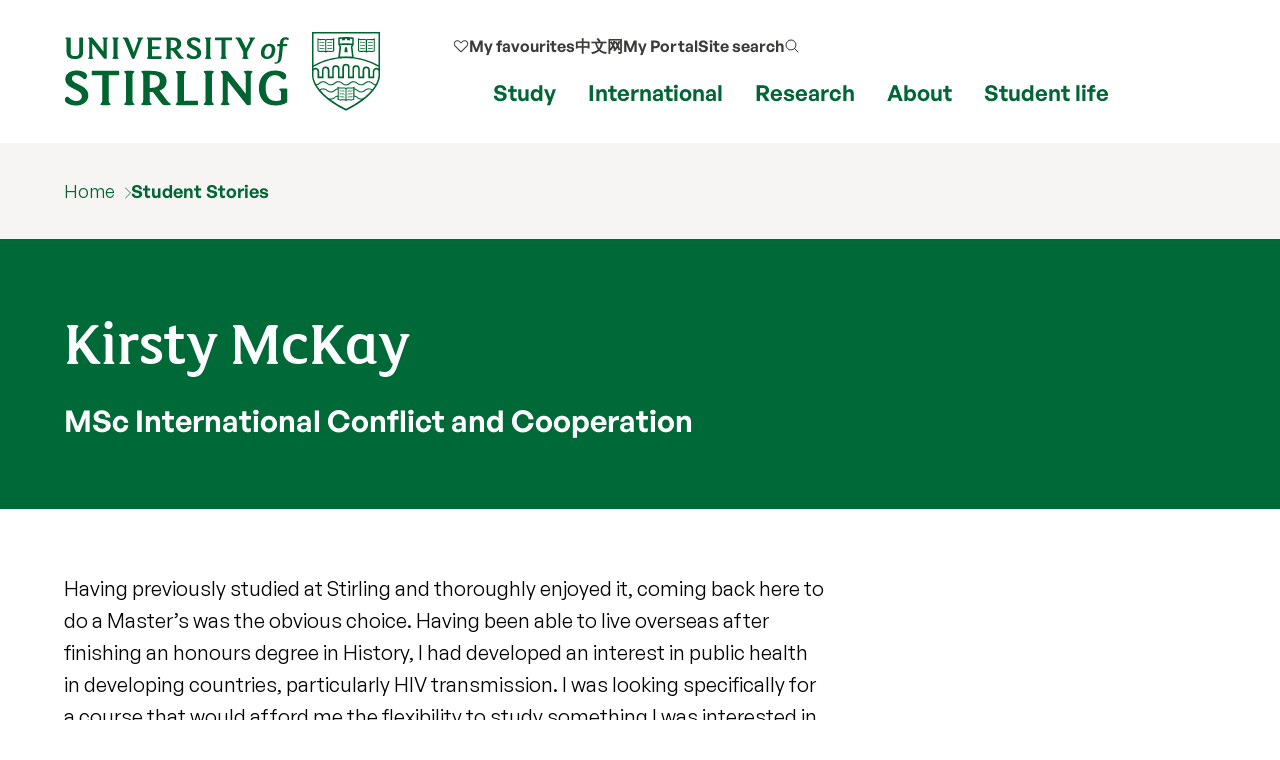

--- FILE ---
content_type: text/html; charset=UTF-8
request_url: https://www.stir.ac.uk/student-stories/kirsty-mckay/
body_size: 19336
content:
<!DOCTYPE html>
<html lang="en">
<head>
	 
	<meta charset="utf-8">
	<meta http-equiv="x-ua-compatible" content="ie=edge">
	<meta name="viewport" content="width=device-width, initial-scale=1.0">
	<title>Kirsty McKay  | Student Stories | University of Stirling</title>
	
	<meta property="og:site_name" content="University of Stirling">
	<meta property="og:url" content="https://www.stir.ac.uk/student-stories/kirsty-mckay/">
	<meta property="og:title" content="Kirsty McKay | Student Stories | University of Stirling">
	<meta property="og:image" content="https://www.stir.ac.uk/media/stirling/global-assets/landscape/og-airthrey-loch-1200x630.jpg">
	<meta property="og:image:width" content="1200">
	<meta property="og:image:height" content="630">
	<meta property="og:description" content="">
	<meta name="stir.title" content="Kirsty McKay">
	
	<meta name="Page last modified" content="2020-03-06" />
	<meta property="article:published_time" content="2020-03-06">
	<link rel="canonical" href="https://www.stir.ac.uk/student-stories/kirsty-mckay/">
	<meta name="stir.breadcrumb" content="Home > Student Stories > Kirsty McKay">
	<meta name="sid" content="1241">
	<meta name="addsearch-custom-field" data-type="integer" content="sid=1241"/>
	<meta name="addsearch-custom-field" data-type="keyword" content="breadcrumb=Home > Student Stories > Kirsty McKay"/>
	<meta name="chid" content="1">
	<meta name="t4name" content="Kirsty McKay">
	<meta name="twitter:card" content="summary_large_image">
	<meta name="twitter:site" content="@StirUni">
	<meta name="twitter:title" content="Kirsty McKay | Student Stories | University of Stirling">
	<meta name="twitter:description" content="">
	<link rel="icon" href="/favicon.ico" sizes="any">
	<link rel="icon" href="/favicon.svg" type="image/svg+xml">
	<link rel="apple-touch-icon" href="/apple-touch-icon.png">
	<link rel="manifest" href="/manifest.json">
	<meta name="theme-color" content="#006938">
	
	<link rel="preload" href="/media/dist/fonts/fsmaja/FSMajaWeb-Regular.woff" as="font" type="font/woff" crossorigin>
	<link rel="preload" href="/media/dist/fonts/general-sans/GeneralSans-Bold.ttf" as="font" type="font/ttf" crossorigin>
	<link rel="preload" href="/media/dist/fonts/general-sans/GeneralSans-Regular.ttf" as="font" type="font/ttf" crossorigin>
	<link rel="preload" href="/media/dist/fonts/fonts.css?v=7.1" as="style">
	<link rel="stylesheet" href="/media/dist/fonts/fonts.css?v=7.1">

	<link rel="preload" href="/media/dist/css/app.min.css?v=401.1" as="style">
	<link rel="stylesheet" href="/media/dist/css/app.min.css?v=401.1">

		<meta name="addsearch-custom-field" data-type="keyword" content="type=studentstory"/>
	<meta name="addsearch-custom-field" data-type="keyword" content="data=%7B%22degree%22%3A%22MSc%20International%20Conflict%20and%20Cooperation%22%2C%22year%22%3A%222010%22%7D"/>
	<meta name="addsearch-custom-field" data-type="text" content="snippet=I thoroughly enjoyed studying within the History and Politics department and for my degree dissertation I combined the issues of HIV transmission and conflict."/>
	<meta name="addsearch-custom-field" data-type="integer" content="sort=2010"/>
	<meta name="addsearch-custom-field" data-type="text" content="tag=alum"/>
	<meta name="addsearch-custom-field" data-type="text" content="level=Postgraduate (taught)"/>
	
	<meta name="addsearch-custom-field" data-type="text" content="faculty=Faculty of Arts and Humanities"/>
	<meta name="addsearch-custom-field" data-type="text" content="subject=Politics"/>


	<meta name="description" content="Student story: meet Kirsty McKay, who studied MSc International Conflict and Cooperation at the University of Stirling." />
	<meta name="stir.type" content="studentstory"/>
	<meta name="profile.type" content="studentstory"/>
	<meta name="profile.degreeTitle" content="MSc International Conflict and Cooperation"/>
	<meta name="profile.course" content="International Conflict and Cooperation"/>
	<meta name="profile.course1" content="International Conflict and Cooperation"/>
	<meta name="profile.course1Url" content="/courses/pg-taught/international-conflict-cooperation/#d.en.833"/>
	<meta name="profile.course1Modes" content="full time, part time"/>
	<meta name="profile.course2" content=""/>
	<meta name="profile.course2Url" content=""/>
	<meta name="profile.course2Modes" content=""/>
	<meta name="profile.country" content=""/>
	<meta name="profile.faculty" content="Faculty of Arts and Humanities"/>
	<meta name="profile.subject" content="Politics"/>
	<meta name="profile.yearGraduated" content="2010"/>
	<meta name="profile.level" content="Postgraduate (taught)"/>
	<meta name="profile.tags" content="alum"/>
	<meta name="profile.snippet" content="I thoroughly enjoyed studying within the History and Politics department and for my degree dissertation I combined the issues of HIV transmission and conflict."/>
<script>
(function(w,d,s,l,i){w[l]=w[l]||[];w[l].push({'gtm.start':
new Date().getTime(),event:'gtm.js'});var f=d.getElementsByTagName(s)[0],
j=d.createElement(s),dl=l!='dataLayer'?'&l='+l:'';j.async=true;j.src=
'https://load.collect.stir.ac.uk/qguyvksw.js?id='+i+dl;f.parentNode.insertBefore(j,f);
})(window,document,'script','dataLayer','GTM-NLVN8V');
</script>
</head>
<body class="external-pages">
	<!--beginnoindex-->
	<nav class="skip-nav-btn" aria-label="Skip to content navigation"><a href="#content">skip to main content</a></nav>

	<!--
		MOBILE NAV
	-->
	<nav id="mobile-menu-2" class="c-mobile-menu u-bg-grey " aria-label="Mobile navigation">
        <a href="#" id="close_mobile_menu" class="closebtn" title="Close mobile menu">&times;</a>
        <ul class="sitemenu-2 no-bullet u-bg-white">
            <li class="u-underline u-energy-teal--light">
                <a href="/" class="button no-arrow button--left-align clear expanded u-m-0 text-left" data-action="go">
                    <div class="u-flex align-middle u-gap-16">
                        <span class="u-flex1">Home</span>
                        <span class="u-chevron-right u-icon"></span>
                    </div>
                </a>
            </li>
            <li class="u-underline u-energy-teal--light">
                <a href="/courses/" class="button no-arrow button--left-align clear expanded u-m-0 text-left">
                    <div class="u-flex align-middle u-gap-16">
                        <span class="u-flex1">
                            Find a course</span>
                        <span class="u-chevron-right u-icon"></span>
                    </div>
                </a>
            </li>
            <li class="u-underline u-energy-teal--light">
                <a href="/subjects/" class="button no-arrow button--left-align clear expanded u-m-0 text-left">
                    <div class="u-flex align-middle u-gap-16">
                        <span class="u-flex1">University courses by subject</span>
                        <span class="u-chevron-right u-icon"></span>
                    </div>
                </a>
            </li>
            <li class="u-underline u-energy-teal--light">
                <a href="/study/" class="button no-arrow button--left-align clear expanded u-m-0 text-left">
                    <div class="u-flex align-middle u-gap-16">
                        <span class="u-flex1">Study</span>
                        <span class="u-chevron-right u-icon"></span>
                    </div>
                </a>
            </li>
            <li class="u-underline u-energy-teal--light">
                <a href="/international/" class="button no-arrow button--left-align clear expanded u-m-0 text-left">
                    <div class="u-flex align-middle u-gap-16">
                        <span class="u-flex1">International</span>
                        <span class="u-chevron-right u-icon"></span>
                    </div>
                </a>
            </li>
            <li class="u-underline u-energy-teal--light">
                <a href="/research/" class="button no-arrow button--left-align clear expanded u-m-0 text-left">
                    <div class="u-flex align-middle u-gap-16">
                        <span class="u-flex1">Research</span>
                        <span class="u-chevron-right u-icon"></span>
                    </div>
                </a>
            </li>
            <li class="u-underline u-energy-teal--light">
                <a href="/about/" class="button no-arrow button--left-align clear expanded u-m-0 text-left">
                    <div class="u-flex align-middle u-gap-16">
                        <span class="u-flex1">About</span>
                        <span class="u-chevron-right u-icon"></span>
                    </div>
                </a>
            </li>
            <li class="u-underline u-energy-teal--light">
                <a href="/student-life/" class="button no-arrow button--left-align clear expanded u-m-0 text-left">
                    <div class="u-flex align-middle u-gap-16">
                        <span class="u-flex1">Student life</span>
                        <span class="u-chevron-right u-icon"></span>
                    </div>
                </a>
            </li>
            <li class="u-underline u-energy-teal--light">
                <a href="/clearing/" class="button no-arrow button--left-align clear expanded u-m-0 text-left">
                    <div class="u-flex align-middle u-gap-16">
                        <span class="u-flex1">
                            Clearing</span>
                        <span class="u-chevron-right u-icon"></span>
                    </div>
                </a>
            </li>

             <li class="u-underline u-energy-teal--light">
                  <a href="/news/" class="button no-arrow button--left-align clear expanded u-m-0 text-left">
                      <div class="u-flex align-middle u-gap-16">
                          <span class="u-flex1">
                              News</span>
                          <span class="u-chevron-right u-icon"></span>
                      </div>
                  </a>
              </li>
             <li class="u-underline u-energy-teal--light">
                  <a href="/events/" class="button no-arrow button--left-align clear expanded u-m-0 text-left">
                      <div class="u-flex align-middle u-gap-16">
                          <span class="u-flex1">
                              Events</span>
                          <span class="u-chevron-right u-icon"></span>
                      </div>
                  </a>
              </li>
        </ul>

        <!-- Secondary popular links -->
        <ul class="slidemenu__other-links no-bullet u-p-3 u-flex u-mt-2  flex-dir-column u-gap-16">
             <li class=" text-sm">
                <a href="/favourites/" rel="nofollow" class="u-flex u-gap-16 align-middle u-svg-24">
                       <svg version="1.1" data-stiricon="heart-inactive" fill="currentColor" viewBox="0 0 50 50" class="svg-icon">
              <path d="M44.1,10.1c-4.5-4.3-11.7-4.2-16,0.2L25,13.4l-3.3-3.3c-2.2-2.1-5-3.2-8-3.2c0,0-0.1,0-0.1,0c-3,0-5.8,1.2-7.9,3.4
               c-4.3,4.5-4.2,11.7,0.2,16l18.1,18.1c0.5,0.5,1.6,0.5,2.1,0l17.9-17.9c0.1-0.2,0.3-0.4,0.5-0.5c2-2.2,3.1-5,3.1-7.9
               C47.5,15,46.3,12.2,44.1,10.1z M42,24.2l-17,17l-17-17c-3.3-3.3-3.3-8.6,0-11.8c1.6-1.6,3.7-2.4,5.9-2.4c2.2-0.1,4.4,0.8,6,2.5
               l4.1,4.1c0.6,0.6,1.5,0.6,2.1,0l4.2-4.2c3.4-3.2,8.5-3.2,11.8,0C45.3,15.6,45.3,20.9,42,24.2z"></path>
</svg> 
                    <span>My favourites</span></a>
            </li>

            <li class="text-sm">                
                   <a href="https://portal.stir.ac.uk/my-portal.jsp" rel="nofollow" class="u-flex u-gap-16 align-middle u-svg-24">
                    <svg xmlns="http://www.w3.org/2000/svg" fill="none" viewBox="0 0 24 24" stroke-width="1.2"
                        stroke="currentColor">
                        <path stroke-linecap="round" stroke-linejoin="round"
                            d="M16.5 10.5V6.75a4.5 4.5 0 1 0-9 0v3.75m-.75 11.25h10.5a2.25 2.25 0 0 0 2.25-2.25v-6.75a2.25 2.25 0 0 0-2.25-2.25H6.75a2.25 2.25 0 0 0-2.25 2.25v6.75a2.25 2.25 0 0 0 2.25 2.25Z" />
                    </svg>
                    <span>My Portal</span></a>
            </li>

            <li class=" text-sm">
                <a href="/about/contact-us/" class="u-flex u-gap-16 align-middle u-svg-24">
                    <svg xmlns="http://www.w3.org/2000/svg" fill="none" viewBox="0 0 24 24" stroke-width="1.2" stroke="currentColor">
                        <path stroke-linecap="round" stroke-linejoin="round"
                            d="M2.25 6.75c0 8.284 6.716 15 15 15h2.25a2.25 2.25 0 0 0 2.25-2.25v-1.372c0-.516-.351-.966-.852-1.091l-4.423-1.106c-.44-.11-.902.055-1.173.417l-.97 1.293c-.282.376-.769.542-1.21.38a12.035 12.035 0 0 1-7.143-7.143c-.162-.441.004-.928.38-1.21l1.293-.97c.363-.271.527-.734.417-1.173L6.963 3.102a1.125 1.125 0 0 0-1.091-.852H4.5A2.25 2.25 0 0 0 2.25 4.5v2.25Z" />
                    </svg>
                    <span>My Contact</span></a>
            </li>

            <li class="text-sm">                
                  <a href="/search/" class="u-flex u-gap-16 align-middle u-svg-24">
                    <svg xmlns="http://www.w3.org/2000/svg" fill="none" viewBox="0 0 24 24" stroke-width="1.2" stroke="currentColor">
                        <path stroke-linecap="round" stroke-linejoin="round"
                            d="m21 21-5.197-5.197m0 0A7.5 7.5 0 1 0 5.196 5.196a7.5 7.5 0 0 0 10.607 10.607Z" />
                    </svg>
                    <span>Search our site</span></a>
             </li>
            
            <li class="text-sm">
                <a href="http://stirlinguni.cn/" data-microsite="cn" class="u-flex u-gap-16 align-middle u-svg-24">
                    <svg xmlns="http://www.w3.org/2000/svg" fill="none" viewBox="0 0 24 24" stroke-width="1.2" stroke="currentColor">
                        <path stroke-linecap="round" stroke-linejoin="round"
                            d="M12 21a9.004 9.004 0 0 0 8.716-6.747M12 21a9.004 9.004 0 0 1-8.716-6.747M12 21c2.485 0 4.5-4.03 4.5-9S14.485 3 12 3m0 18c-2.485 0-4.5-4.03-4.5-9S9.515 3 12 3m0 0a8.997 8.997 0 0 1 7.843 4.582M12 3a8.997 8.997 0 0 0-7.843 4.582m15.686 0A11.953 11.953 0 0 1 12 10.5c-2.998 0-5.74-1.1-7.843-2.918m15.686 0A8.959 8.959 0 0 1 21 12c0 .778-.099 1.533-.284 2.253m0 0A17.919 17.919 0 0 1 12 16.5c-3.162 0-6.133-.815-8.716-2.247m0 0A9.015 9.015 0 0 1 3 12c0-1.605.42-3.113 1.157-4.418" />
                    </svg>
                    <span>中文网</span></a>
            </li>
        </ul>
    </nav>

	<!--
		MAIN HEADER
	-->
	<header class="c-header" id="layout-header" aria-label="Main header">
			<div class="grid-x grid-container">
				<div class="cell large-4 medium-4 small-8">
	<a href="/" title="University of Stirling">
             <img src="https://pxl-v6-stiracuk.terminalfour.net/prod01/cdn/media/dist/css/images/logos/logo.svg" alt="University of Stirling" class="c-site-logo">
        </a>
</div>
				<nav aria-label="primary" class="cell large-8 medium-8 small-4 u-flex align-right">
					<div class="u-flex flex-dir-column align-bottom align-center">
						<ul class="c-header-nav--secondary u-font-semibold u-flex align-middle ">

                            <!-- My Favourites -->
                           <li class="c-header-nav__item show-for-large u-relative">
                                <a class="c-header-nav__link u-flex align-middle u-gap-8 u-svg-16" href="/favourites/">
                                   <svg version="1.1" data-stiricon="heart-inactive" fill="currentColor" viewBox="0 0 50 50" class="svg-icon">
              <path d="M44.1,10.1c-4.5-4.3-11.7-4.2-16,0.2L25,13.4l-3.3-3.3c-2.2-2.1-5-3.2-8-3.2c0,0-0.1,0-0.1,0c-3,0-5.8,1.2-7.9,3.4
               c-4.3,4.5-4.2,11.7,0.2,16l18.1,18.1c0.5,0.5,1.6,0.5,2.1,0l17.9-17.9c0.1-0.2,0.3-0.4,0.5-0.5c2-2.2,3.1-5,3.1-7.9
               C47.5,15,46.3,12.2,44.1,10.1z M42,24.2l-17,17l-17-17c-3.3-3.3-3.3-8.6,0-11.8c1.6-1.6,3.7-2.4,5.9-2.4c2.2-0.1,4.4,0.8,6,2.5
               l4.1,4.1c0.6,0.6,1.5,0.6,2.1,0l4.2-4.2c3.4-3.2,8.5-3.2,11.8,0C45.3,15.6,45.3,20.9,42,24.2z"></path>
</svg> 
                                     <span>My favourites</span></a>
                            </li>

                                                        <!-- China microsite -->
							<li class="c-header-nav__item show-for-medium">
								<a class=c-header-nav__link href="https://stirlinguni.cn/" data-microsite="cn">中文网</a>
							</li>

                                                         <!-- My Portal -->
							<li class="c-header-nav__item show-for-large">
								<a class=c-header-nav__link href="https://portal.stir.ac.uk/my-portal.jsp" rel="nofollow" id="header-portal__button">My Portal</a>
							</li>

                                                        <!-- Search -->
							<li class="c-header-nav__item u-flex">
								<a class="c-header-nav__link u-flex align-middle u-gap-8" id="header-search__button" href="/search/">
									<span class="show-for-medium">Site search</span>
									<span class="show-for-small-only show-for-sr">Site search</span>

                                    <svg xmlns="http://www.w3.org/2000/svg" fill="none" viewBox="0 0 24 24"
                                        stroke-width="1.5" stroke="#333" class="svg-icon u-svg-16 hide-for-medium-only hide-for-small-only">
                                        <path stroke-linecap="round" stroke-linejoin="round"
                                            d="m21 21-5.197-5.197m0 0A7.5 7.5 0 1 0 5.196 5.196a7.5 7.5 0 0 0 10.607 10.607Z" />
                                    </svg>
                                    <svg xmlns="http://www.w3.org/2000/svg" fill="none" viewBox="0 0 24 24"  stroke-width="1.5" stroke="#333" class="svg-icon u-svg-24 hide-for-large">
                                        <path stroke-linecap="round" stroke-linejoin="round"
                                            d="m21 21-5.197-5.197m0 0A7.5 7.5 0 1 0 5.196 5.196a7.5 7.5 0 0 0 10.607 10.607Z" />
                                    </svg>
								</a>
							</li>

                            <!-- Burger -->
                            <li class="c-header-nav__item u-flex hide-for-xlarge">
                                <a href="#" id="open_mobile_menu" class="u-flex align-middle">
                                    <span class="show-for-sr">Show/hide mobile menu</span>

                                    <svg xmlns="http://www.w3.org/2000/svg" fill="none" viewBox="0 0 24 24"
                                        stroke-width="1.5" stroke="#333" class="u-svg-40 u-relative ">
                                        <path stroke-linecap="round" stroke-linejoin="round"
                                            d="M3.75 6.75h16.5M3.75 12h16.5m-16.5 5.25h16.5" />
                                    </svg>
                                </a>
                            </li>
						</ul>

                                                 <!-- Mega menu links -->
						<ul class="c-header-nav c-header-nav--primary u-font-bold show-for-xlarge u-mb-0">
							<li class=c-header-nav__item>
								<a class=c-header-nav__link data-menu-id=mm__study href="/study/">Study</a>
							</li>
							<li class=c-header-nav__item>
								<a class=c-header-nav__link data-menu-id=mm__international href="/international/">International</a>
							</li>
							<li class=c-header-nav__item>
								<a class=c-header-nav__link data-menu-id=mm__research href="/research/">Research</a>
							</li>
							<li class=c-header-nav__item>
								<a class=c-header-nav__link data-menu-id=mm__about href="/about/">About</a>
							</li>
							<li class=c-header-nav__item>
								<a class=c-header-nav__link data-menu-id=mm__student-life href="/student-life/">Student life</a>
							</li>
						</ul>
					</div>
</nav>

			</div>
		        <form id="header-search" class="c-header-search" aria-hidden="true"
            aria-label="Popup for site search field" method="get" action="https://www.stir.ac.uk/search/"
            data-js-action="/search/">
            <div class="overlay"></div>
            <div class="content">
                <div class="grid-container">
                    <div class="grid-x">
                        <div class="small-12 small-12 cell c-header-search__input-wrapper">

                            <label class="show-for-sr" for="header-search__query">Site search</label>
                            <input type="search" name="query" id="header-search__query" class="c-header-search__query"
                                autocomplete="off" placeholder="Site search" tabindex="-1">
                            <button class="button no-arrow u-m-0 u-p-1 u-min-w-none" type="submit" title="submit search term" aria-label="submit" tabindex="-1">
                                 <svg xmlns="http://www.w3.org/2000/svg" fill="none" viewBox="0 0 24 24"
                                    stroke-width="1.5" stroke="currentColor" class="svg-icon u-svg-24 ">
                                    <path stroke-linecap="round" stroke-linejoin="round"
                                        d="m21 21-5.197-5.197m0 0A7.5 7.5 0 1 0 5.196 5.196a7.5 7.5 0 0 0 10.607 10.607Z" />
                                </svg>
                            </button>
                        </div>
                    </div>
                </div>

                <div class="u-bg-grey">
                    <div class="grid-container">
                        <div class="grid-x">
                            <div class="small-12 small-12 cell u-relative">

                                <div id="header-search__wrapper" class="c-header-search__wrapper hide-for-small-only"
                                    aria-hidden="true">
                                    <div id="header-search__results" class="grid-x c-header-search__results">
                                        <div class="cell medium-4 c-header-search__column c-header-search__suggestions">
                                        </div>

                                        <div class="cell medium-4 c-header-search__column c-header-search__news">
                                        </div>

                                        <div class="cell medium-4 c-header-search__column c-header-search__courses">
                                        </div>
                                    </div>
                                    <div id="header-search__loading" class="c-search-loading">
                                        <div class="c-search-loading__spinner"></div>
                                        <span class="show-for-sr">Loading...</span>
                                    </div>
                                </div>
                            </div>
                        </div>
                    </div>
                </div>
            </div>
        </form>
		<nav id="megamenu__container" aria-label="primary navigation submenu"></nav>
	</header>

	<!--
		BREADCRUMB
	-->
	<!-- 

	<nav aria-label="breadcrumb" class="breadcrumbs-container u-bg-grey">
		<div class="grid-x grid-container">
			<div class="cell">
				<ul class="breadcrumbs">
					<li><a href="/" title="home page">
						<span class="hide-for-medium">
							<svg xmlns="http://www.w3.org/2000/svg" fill="none" viewBox="0 0 24 24" stroke-width="1.2" stroke="currentColor" class="home-icon">
								<path stroke-linecap="round" stroke-linejoin="round" d="m2.25 12 8.954-8.955c.44-.439 1.152-.439 1.591 0L21.75 12M4.5 9.75v10.125c0 .621.504 1.125 1.125 1.125H9.75v-4.875c0-.621.504-1.125 1.125-1.125h2.25c.621 0 1.125.504 1.125 1.125V21h4.125c.621 0 1.125-.504 1.125-1.125V9.75M8.25 21h8.25" />
							</svg>
						</span>
						<span class=show-for-medium>Home</span></a></li>
					<li><a href="/student-stories/">Student Stories</a><ul><li><a href="/student-stories/ayah-el-alwan/">Ayah El-Alwan</a></li><li><a href="/student-stories/graduation-stories/">Graduation Stories</a></li><li><a href="/student-stories/donald-matheson/">Donald Matheson</a></li><li><a href="/student-stories/costanza-bianchi/">Costanza Bianchi</a></li><li><a href="/student-stories/molly-heath/">Molly Heath</a></li><li><a href="/student-stories/andrew-schuster/">Andrew Schuster</a></li><li><a href="/student-stories/abdullah-khizar/">Abdullah Khizar</a></li><li><a href="/student-stories/adam-featherston/">Adam Featherston	</a></li><li><a href="/student-stories/aditya-sankolli/">Aditya Sankolli</a></li><li><a href="/student-stories/adrian-hartley/">Adrian Hartley</a></li><li><a href="/student-stories/afnan-khan/">Afnan Khan</a></li><li><a href="/student-stories/agnieszka-rozik-szyszka/">Agnieszka Rozik-Szyszka</a></li><li><a href="/student-stories/aigul-moldabayeva/">Aigul Moldabayeva</a></li><li><a href="/student-stories/aiman-jamilah-abdul-rahman/">Aiman Jamilah Abdul Rahman</a></li><li><a href="/student-stories/aimee-creighton/">Aimee Creighton	</a></li><li><a href="/student-stories/aisling-ni-chonaire/">Aisling Ni Chonaire	</a></li><li><a href="/student-stories/aislinn-mcaleer/">Aislinn McAleer</a></li><li><a href="/student-stories/akhil-rawal/">Akhil Rawal</a></li><li><a href="/student-stories/akif-qadri/">Akif Qadri</a></li><li><a href="/student-stories/akinwale-fayemiro/">Akinwale Fayemiro</a></li><li><a href="/student-stories/alan-waddell/">Alan Waddell</a></li><li><a href="/student-stories/albin-thomas/">Albin Thomas</a></li><li><a href="/student-stories/alex-mollin/">Alex Mollin</a></li><li><a href="/student-stories/alexander-johnstone/">Alexander Johnstone</a></li><li><a href="/student-stories/alexandra-morris/">Alexandra Morris</a></li><li><a href="/student-stories/alexandria-tsui/">Alexandria Tsui</a></li><li><a href="/student-stories/ali-raza/">Ali Raza</a></li><li><a href="/student-stories/alina-botezatu/">Alina Botezatu</a></li><li><a href="/student-stories/alireza-khorakian/">Alireza Khorakian</a></li><li><a href="/student-stories/alison-howard-macey/">Alison Howard-Macey</a></li><li><a href="/student-stories/alyona-rogozhkina/">Alyona Rogozhkina</a></li><li><a href="/student-stories/amy-lambert/">Amy Lambert</a></li><li><a href="/student-stories/amy-mccormick/">Amy McCormick</a></li><li><a href="/student-stories/amy-mcdermott/">Amy McDermott</a></li><li><a href="/student-stories/anabel-sinclair/">Anabel Sinclair</a></li><li><a href="/student-stories/anas-taher/">Anas Taher</a></li><li><a href="/student-stories/andrew-hailey/">Andrew Hailey</a></li><li><a href="/student-stories/andrew-hepburn/">Andrew Hepburn</a></li><li><a href="/student-stories/andrew-mill/">Andrew Mill</a></li><li><a href="/student-stories/angela-lum-neh/">Angela Lum-Neh</a></li><li><a href="/student-stories/anh-le-ngu-ngo/">Anh Le Ngu Ngo</a></li><li><a href="/student-stories/anita-george/">Anita George</a></li><li><a href="/student-stories/anna-bobak/">Anna Bobak</a></li><li><a href="/student-stories/anna-eglite/">Anna Eglite</a></li><li><a href="/student-stories/anna-kuzmanova/">Anna Kuzmanova</a></li><li><a href="/student-stories/anthony-kyui/">Anthony Kyui</a></li><li><a href="/student-stories/anuj-aggarwal/">Anuj Aggarwal	</a></li><li><a href="/student-stories/anupama-gadicherla/">Anupama Gadicherla</a></li><li><a href="/student-stories/ashley-duffy/">Ashley Duffy</a></li><li><a href="/student-stories/ashley-ji-ye/">Ashley Ji Ye</a></li><li><a href="/student-stories/ashton-robertson/">Ashton Robertson</a></li><li><a href="/student-stories/asya-filipova/">Asya Filipova</a></li><li><a href="/student-stories/austin-wyant/">Austin Wyant</a></li><li><a href="/student-stories/avinaash-tinesh/">Avinaash Tinesh</a></li><li><a href="/student-stories/awatif-mustafa/">Awatif Mustafa</a></li><li><a href="/student-stories/baru-agbortoko/">Baru Agbortoko</a></li><li><a href="/student-stories/bence-kovacs/">Bence Kova&#769;cs</a></li><li><a href="/student-stories/benjamin-benthe/">Benjamin Benthe</a></li><li><a href="/student-stories/bernardo-nunes/">Bernardo Nunes</a></li><li><a href="/student-stories/beth-watson/">Beth Watson</a></li><li><a href="/student-stories/bethan-murdoch/">Bethan Murdoch</a></li><li><a href="/student-stories/bethany-lambie/">Bethany Lambie</a></li><li><a href="/student-stories/bhavna-nair/">Bhavna Nair</a></li><li><a href="/student-stories/billi-allen-mandeville/">Billi Allen-Mandeville</a></li><li><a href="/student-stories/bjorn-ravnestad/">Bjorn Ravnestad</a></li><li><a href="/student-stories/blair-haldane/">Blair Haldane</a></li><li><a href="/student-stories/bo-goldsmit/">Bo Goldsmit</a></li><li><a href="/student-stories/boram-lee/">Boram Lee</a></li><li><a href="/student-stories/brian-ho/">Brian Ho</a></li><li><a href="/student-stories/bridget-mateeka/">Bridget Mateeka</a></li><li><a href="/student-stories/calum-archibald/">Calum Archibald</a></li><li><a href="/student-stories/calum-burns/">Calum Burns	</a></li><li><a href="/student-stories/calum-langdale/">Calum Langdale</a></li><li><a href="/student-stories/calum-murdoch/">Calum Murdoch</a></li><li><a href="/student-stories/cameron-bennie/">Cameron Bennie</a></li><li><a href="/student-stories/cameron-thomson/">Cameron Thomson</a></li><li><a href="/student-stories/camy-rosen/">Camy Rosen</a></li><li><a href="/student-stories/cara-mcculloch/">Cara McCulloch</a></li><li><a href="/student-stories/carol-scott/">Carol Scott</a></li><li><a href="/student-stories/carolina-abello/">Carolina Abello</a></li><li><a href="/student-stories/carolina-marin-cadavid/">Carolina Marin Cadavid</a></li><li><a href="/student-stories/caroline-bartle/">Caroline Bartle</a></li><li><a href="/student-stories/caroline-cane/">Caroline Cane	</a></li><li><a href="/student-stories/caroline-darke/">Caroline Darke</a></li><li><a href="/student-stories/cath-hood/">Cath Hood</a></li><li><a href="/student-stories/catriona-henderson/">Catriona Henderson</a></li><li><a href="/student-stories/catriona-marwick/">Catriona Marwick	</a></li><li><a href="/student-stories/charleen-gay/">Charleen Gay</a></li><li><a href="/student-stories/charlie-ovey/">Charlie Ovey</a></li><li><a href="/student-stories/charlotte-curley/">Charlotte Curley</a></li><li><a href="/student-stories/charlotte-curtis/">Charlotte Curtis</a></li><li><a href="/student-stories/charlotte-lin/">Charlotte Lin</a></li><li><a href="/student-stories/chia-lin-cheng/">Chia-Lin Cheng</a></li><li><a href="/student-stories/chijioke-ohuocha/">Chijioke Ohuocha</a></li><li><a href="/student-stories/chinyere-nwonye/">Chinyere Nwonye</a></li><li><a href="/student-stories/chinyere-okafor/">Chinyere Okafor</a></li><li><a href="/student-stories/chloe-herd/">Chloe Herd</a></li><li><a href="/student-stories/chong-liu/">Chong Liu</a></li><li><a href="/student-stories/chris-campbell/">Chris Campbell</a></li><li><a href="/student-stories/christian-bond/">Christian Bond</a></li><li><a href="/student-stories/christoph-melon/">Christoph Melon</a></li><li><a href="/student-stories/christopher-evennett/">Christopher Evennett</a></li><li><a href="/student-stories/christopher-linton/">Christopher Linton</a></li><li><a href="/student-stories/ciaran-oneill/">Ciaran O'Neill</a></li><li><a href="/student-stories/claire-heuchan/">Claire Heuchan</a></li><li><a href="/student-stories/claire-thain/">Claire Thain</a></li><li><a href="/student-stories/claudia-salgado/">Claudia Salgado</a></li><li><a href="/student-stories/colette-lynne-mcgarry/">Colette Lynne McGarry</a></li><li><a href="/student-stories/colm-harvey/">Colm Harvey</a></li><li><a href="/student-stories/connor-kay/">Connor Kay</a></li><li><a href="/student-stories/conor-healy/">Conor Healy</a></li><li><a href="/student-stories/constantinos-constantinou/">Constantinos Constantinou</a></li><li><a href="/student-stories/craig-black/">Craig Black	</a></li><li><a href="/student-stories/craig-docherty/">Craig Docherty</a></li><li><a href="/student-stories/cristina-rechy-pereda/">Cristina Rechy-Pereda	</a></li><li><a href="/student-stories/cuong-nguyen-manh/">Cuong Nguyen Manh</a></li><li><a href="/student-stories/dagur-oinsson/">Dagur &Oacute;&eth;insson</a></li><li><a href="/student-stories/dale-mcewan/">Dale McEwan</a></li><li><a href="/student-stories/damneet-pal-singh-saini/">Damneet Pal Singh Saini</a></li><li><a href="/student-stories/daniel-broadfoot/">Daniel Broadfoot</a></li><li><a href="/student-stories/daniel-gyimah/">Daniel Gyimah</a></li><li><a href="/student-stories/daniel-m-maweu/">Daniel M Maweu</a></li><li><a href="/student-stories/daniela-sefzig/">Daniela Sefzig</a></li><li><a href="/student-stories/danielle-joyce/">Danielle Joyce</a></li><li><a href="/student-stories/dario-rodriguez/">Dario Rodriguez</a></li><li><a href="/student-stories/dave-cameron/">Dave Cameron</a></li><li><a href="/student-stories/david-bish/">David Bish</a></li><li><a href="/student-stories/david-hamilton/">David Hamilton</a></li><li><a href="/student-stories/david-mcshane/">David McShane</a></li><li><a href="/student-stories/david-mitchell/">David Mitchell</a></li><li><a href="/student-stories/david-rees/">David Rees	</a></li><li><a href="/student-stories/debbie-oreilly/">Debbie O&rsquo;Reilly</a></li><li><a href="/student-stories/dengyu-shen/">Dengyu Shen</a></li><li><a href="/student-stories/denise-kaufmann/">Denise Kaufmann</a></li><li><a href="/student-stories/denise-mifsud/">Denise Mifsud	</a></li><li><a href="/student-stories/derek-paton/">Derek Paton</a></li><li><a href="/student-stories/desiree-choo-yun-jie/">Desiree Choo Yun Jie	</a></li><li><a href="/student-stories/devlin-frew/">Devlin Frew</a></li><li><a href="/student-stories/dianne-ross/">Dianne Ross</a></li><li><a href="/student-stories/dimitra-chormova/">Dimitra Chormova	</a></li><li><a href="/student-stories/disha-tekchandani/">Disha Tekchandani</a></li><li><a href="/student-stories/dita-dewi/">Dita Dewi	</a></li><li><a href="/student-stories/doina-emilian/">Doina Emilian</a></li><li><a href="/student-stories/domenico-di-stefano/">Domenico Di Stefano</a></li><li><a href="/student-stories/dominic-burns/">Dominic Burns</a></li><li><a href="/student-stories/dominik-stastny/">Dominik Stastny</a></li><li><a href="/student-stories/donald-robertson/">Donald Robertson</a></li><li><a href="/student-stories/dongliang-li/">Dongliang Li</a></li><li><a href="/student-stories/doug-webster/">Doug Webster</a></li><li><a href="/student-stories/dove-white/">Dove White</a></li><li><a href="/student-stories/duncan-macarthur/">Duncan MacArthur	</a></li><li><a href="/student-stories/eilidh-mcintyre/">Eilidh McIntyre</a></li><li><a href="/student-stories/ekemini-moses-okon/">Ekemini Moses Okon</a></li><li><a href="/student-stories/ela-hamer/">Ela Hamer</a></li><li><a href="/student-stories/elaine-cook/">Elaine Cook	</a></li><li><a href="/student-stories/eleni-kepelian/">Eleni Kepelian</a></li><li><a href="/student-stories/eleni-maria-pagoni/">Eleni Maria Pagoni	</a></li><li><a href="/student-stories/ellie-berry/">Ellie Berry</a></li><li><a href="/student-stories/emily/">Emily</a></li><li><a href="/student-stories/emily-jenkins/">Emily Jenkins</a></li><li><a href="/student-stories/emma-bathgate/">Emma Bathgate</a></li><li><a href="/student-stories/emma-bridger/">Emma Bridger</a></li><li><a href="/student-stories/emmanouil-vrachnis/">Emmanouil Vrachnis</a></li><li><a href="/student-stories/eoin-palmer/">Eoin Palmer	</a></li><li><a href="/student-stories/erin-brisco/">Erin Brisco</a></li><li><a href="/student-stories/ervisa-lotze/">Ervisa Lotze</a></li><li><a href="/student-stories/evangelia-kozompoli/">Evangelia Kozompoli</a></li><li><a href="/student-stories/evans-boamah/">Evans Boamah</a></li><li><a href="/student-stories/ewan-taylor/">Ewan Taylor</a></li><li><a href="/student-stories/eziama-ngozi/">Eziama Ngozi</a></li><li><a href="/student-stories/fabio-costa/">Fabio Costa</a></li><li><a href="/student-stories/faith-adesuwa-idialu/">Faith Adesuwa Idialu</a></li><li><a href="/student-stories/fanis-tsoligkas/">Fanis Tsoligkas</a></li><li><a href="/student-stories/fatma-al-ghafri/">Fatma Al-Ghafri</a></li><li><a href="/student-stories/felix-amoako/">Felix Amoako</a></li><li><a href="/student-stories/felix-olalekan-babalola/">Felix Olalekan Babalola</a></li><li><a href="/student-stories/fergus-roberts/">Fergus Roberts</a></li><li><a href="/student-stories/fiona-cholet/">Fiona Cholet</a></li><li><a href="/student-stories/fiona-jayne-smith/">Fiona Jayne Smith</a></li><li><a href="/student-stories/fionnuala-oreilly/">Fionnuala O'Reilly</a></li><li><a href="/student-stories/flora-horvath/">Flora Horvath</a></li><li><a href="/student-stories/florian-kubsch/">Florian Kubsch</a></li><li><a href="/student-stories/francis-mawala/">Francis Mawala</a></li><li><a href="/student-stories/frank-darkwah-amponsah/">Frank Darkwah Amponsah</a></li><li><a href="/student-stories/fraser-bell/">Fraser Bell</a></li><li><a href="/student-stories/fraser-hainey/">Fraser Hainey</a></li><li><a href="/student-stories/fraser-mcdonald/">Fraser McDonald</a></li><li><a href="/student-stories/friederike-schubert/">Friederike Schubert</a></li><li><a href="/student-stories/gavin-sturgeon/">Gavin Sturgeon</a></li><li><a href="/student-stories/geneva-briggs/">Geneva Briggs</a></li><li><a href="/student-stories/geoff-reeser/">Geoff Reeser</a></li><li><a href="/student-stories/gerard-jones/">Gerard Jones</a></li><li><a href="/student-stories/gill-baird/">Gill Baird</a></li><li><a href="/student-stories/gillian-cross/">Gillian Cross</a></li><li><a href="/student-stories/grace-messenger/">Grace Messenger</a></li><li><a href="/student-stories/graeme-black/">Graeme Black</a></li><li><a href="/student-stories/graeme-hendry/">Graeme Hendry</a></li><li><a href="/student-stories/gregorio-rossi/">Gregorio Rossi</a></li><li><a href="/student-stories/hanna-partoft/">Hanna Partoft</a></li><li><a href="/student-stories/hannah-lasisi/">Hannah Lasisi</a></li><li><a href="/student-stories/hannah-limberger/">Hannah Limberger</a></li><li><a href="/student-stories/hannah-turrell/">Hannah Turrell</a></li><li><a href="/student-stories/hany-elzahar/">Hany Elzahar</a></li><li><a href="/student-stories/harriet-talbot/">Harriet Talbot</a></li><li><a href="/student-stories/harry-ross/">Harry Ross</a></li><li><a href="/student-stories/hayford-tawiah/">Hayford Tawiah</a></li><li><a href="/student-stories/heather-bain/">Heather Bain	</a></li><li><a href="/student-stories/heather-renwick/">Heather Renwick</a></li><li><a href="/student-stories/helen-batchelor/">Helen Batchelor</a></li><li><a href="/student-stories/helena-sarkodie/">Helena Sarkodie</a></li><li><a href="/student-stories/henry-okonne/">Henry Okonne</a></li><li><a href="/student-stories/heval-omari/">Heval Omari</a></li><li><a href="/student-stories/hinako-shibaoka/">Hinako Shibaoka</a></li><li><a href="/student-stories/hoang-linh-nguyen/">Hoang Linh Nguyen</a></li><li><a href="/student-stories/honghong-li/">Honghong Li</a></li><li><a href="/student-stories/huifeng-xie/">Huifeng Xie</a></li><li><a href="/student-stories/ibukun-obadeji/">Ibukun Obadeji</a></li><li><a href="/student-stories/ida-talghari/">Ida Talghari</a></li><li><a href="/student-stories/isha-sudan/">Isha Sudan</a></li><li><a href="/student-stories/isla-farrell/">Isla Farrell</a></li><li><a href="/student-stories/jack-park/">Jack Park</a></li><li><a href="/student-stories/jacqueline-boland/">Jacqueline Boland</a></li><li><a href="/student-stories/jade-hooper/">Jade Hooper</a></li><li><a href="/student-stories/jak-scott/">Jak Scott</a></li><li><a href="/student-stories/jakob-siegert/">Jakob Siegert</a></li><li><a href="/student-stories/james-bennett/">James Bennett</a></li><li><a href="/student-stories/james-bream/">James Bream</a></li><li><a href="/student-stories/james-mcgee/">James McGee</a></li><li><a href="/student-stories/james-ross/">James Ross</a></li><li><a href="/student-stories/james-swanson/">James Swanson</a></li><li><a href="/student-stories/james-walker/">James Walker</a></li><li><a href="/student-stories/james-whiteford/">James Whiteford</a></li><li><a href="/student-stories/jamie-hutchinson/">Jamie Hutchinson</a></li><li><a href="/student-stories/jan-duncan/">Jan Duncan</a></li><li><a href="/student-stories/jane-cessford/">Jane Cessford</a></li><li><a href="/student-stories/jane-he/">Jane He</a></li><li><a href="/student-stories/jannes-peemoller/">Jannes Peemoller</a></li><li><a href="/student-stories/jenna-cassidy/">Jenna Cassidy</a></li><li><a href="/student-stories/jenni-cook/">Jenni Cook	</a></li><li><a href="/student-stories/jennifer-black/">Jennifer Black</a></li><li><a href="/student-stories/jennifer-ferguson/">Jennifer Ferguson</a></li><li><a href="/student-stories/jennifer-jebathoma/">Jennifer Jebathoma</a></li><li><a href="/student-stories/jenny-brass/">Jenny Brass</a></li><li><a href="/student-stories/jenny-carpenter/">Jenny Carpenter</a></li><li><a href="/student-stories/jenny-weidstam/">Jenny Weidstam</a></li><li><a href="/student-stories/jewel-nguyen/">Jewel Nguyen</a></li><li><a href="/student-stories/jeya-rupa-madasamy/">Jeya Rupa Madasamy</a></li><li><a href="/student-stories/jiayi-lu/">Jiayi Lu</a></li><li><a href="/student-stories/jillian-wroughton/">Jillian Wroughton</a></li><li><a href="/student-stories/jing-zhang/">Jing Zhang</a></li><li><a href="/student-stories/jingjing-yu/">Jingjing Yu	</a></li><li><a href="/student-stories/jinmo-yang/">Jinmo Yang</a></li><li><a href="/student-stories/jo-mckenzie/">Jo McKenzie</a></li><li><a href="/student-stories/jock-scott/">Jock Scott</a></li><li><a href="/student-stories/joe-garzia/">Joe Garzia</a></li><li><a href="/student-stories/jon-feeney/">Jon Feeney</a></li><li><a href="/student-stories/jonas-haggart/">Jonas Haggart</a></li><li><a href="/student-stories/jonathan-bryce/">Jonathan Bryce</a></li><li><a href="/student-stories/jonathan-shepherd/">Jonathan Shepherd</a></li><li><a href="/student-stories/jordan-moore/">Jordan Moore</a></li><li><a href="/student-stories/jorg-milles/">Jorg Milles</a></li><li><a href="/student-stories/julian-lohaus/">Julian Lohaus</a></li><li><a href="/student-stories/julie-albiston/">Julie Albiston</a></li><li><a href="/student-stories/julie-cunningham/">Julie Cunningham</a></li><li><a href="/student-stories/julie-harvie/">Julie Harvie</a></li><li><a href="/student-stories/julie-reekie/">Julie Reekie</a></li><li><a href="/student-stories/kai-huang/">Kai Huang</a></li><li><a href="/student-stories/kaixin-tung/">Kaixin Tung</a></li><li><a href="/student-stories/kanin-bussayabuntoon/">Kanin Bussayabuntoon</a></li><li><a href="/student-stories/karen-lai/">Karen Lai</a></li><li><a href="/student-stories/karl-purcell/">Karl Purcell</a></li><li><a href="/student-stories/karn-cliffe/">Karn Cliffe</a></li><li><a href="/student-stories/kat-raines/">Kat Raines</a></li><li><a href="/student-stories/kate-penton-voak/">Kate Penton-Voak</a></li><li><a href="/student-stories/katie-heslop/">Katie Heslop</a></li><li><a href="/student-stories/katie-heslop-doctorate/">Katie Heslop Doctorate</a></li><li><a href="/student-stories/katja-nicholson/">Katja Nicholson</a></li><li><a href="/student-stories/kelly-clark/">Kelly Clark</a></li><li><a href="/student-stories/kelly-dawson/">Kelly Dawson</a></li><li><a href="/student-stories/keri-reid/">Keri Reid</a></li><li><a href="/student-stories/kerstin-hansen/">Kerstin Hansen</a></li><li><a href="/student-stories/kevin-carter/">Kevin Carter</a></li><li><a href="/student-stories/kevin-kirson/">Kevin Kirson</a></li><li><a href="/student-stories/kevin-nicol/">Kevin Nicol</a></li><li><a href="/student-stories/kirsten-read/">Kirsten Read</a></li><li><a href="/student-stories/kirsty-brown/">Kirsty Brown</a></li><li><span class="currentsection">Kirsty McKay</span></li><li><a href="/student-stories/kirsty-robbins/">Kirsty Robbins</a></li><li><a href="/student-stories/kirsty-marie-moran/">Kirsty-Marie Moran</a></li><li><a href="/student-stories/konstantinos-lamprogiorgos/">Konstantinos Lamprogiorgos</a></li><li><a href="/student-stories/kris-millar/">Kris Millar</a></li><li><a href="/student-stories/kristy-reynolds/">Kristy Reynolds</a></li><li><a href="/student-stories/kriti-murthy/">Kriti Murthy</a></li><li><a href="/student-stories/kumbirai-mabwe/">Kumbirai Mabwe</a></li><li><a href="/student-stories/kwabena-boasiako/">Kwabena Boasiako</a></li><li><a href="/student-stories/kyle-boyek/">Kyle Boyek</a></li><li><a href="/student-stories/kyle-ormiston/">Kyle Ormiston</a></li><li><a href="/student-stories/laila-sultan/">Laila Sultan</a></li><li><a href="/student-stories/lalita-tejavibulya/">Lalita Tejavibulya</a></li><li><a href="/student-stories/lara-adamson/">Lara Adamson</a></li><li><a href="/student-stories/larissa-schulder/">Larissa Schulder</a></li><li><a href="/student-stories/laura-breeze/">Laura Breeze</a></li><li><a href="/student-stories/laura-grierson/">Laura Grierson</a></li><li><a href="/student-stories/laura-harkins/">Laura Harkins</a></li><li><a href="/student-stories/laura-kerr/">Laura Kerr</a></li><li><a href="/student-stories/laura-whyte/">Laura Whyte</a></li><li><a href="/student-stories/lauren-grace-mitchell/">Lauren Grace Mitchell</a></li><li><a href="/student-stories/le-phuoc-long/">Le Phuoc Long</a></li><li><a href="/student-stories/lee-gallacher/">Lee Gallacher</a></li><li><a href="/student-stories/lesley-dugan/">Lesley Dugan</a></li><li><a href="/student-stories/lesley-mckenna/">Lesley McKenna</a></li><li><a href="/student-stories/lewis-mackin/">Lewis Mackin</a></li><li><a href="/student-stories/liang-sen/">Liang Sen</a></li><li><a href="/student-stories/lin-chen/">Lin Chen</a></li><li><a href="/student-stories/linda-axelsson/">Linda Axelsson</a></li><li><a href="/student-stories/linh-xuan-diep-nguyen/">Linh Xuan Diep Nguyen</a></li><li><a href="/student-stories/louise-lavery/">Louise Lavery</a></li><li><a href="/student-stories/lu-wang/">Lu Wang</a></li><li><a href="/student-stories/lucia-drabikova/">Lucia Drabikova</a></li><li><a href="/student-stories/lucina-li/">Lucina Li</a></li><li><a href="/student-stories/lucy-fraser-edmans/">Lucy Fraser Edmans</a></li><li><a href="/student-stories/madeline-elardo/">Madeline Elardo</a></li><li><a href="/student-stories/maitland-kelly/">Maitland Kelly</a></li><li><a href="/student-stories/marco-pivotto/">Marco Pivotto</a></li><li><a href="/student-stories/maria-garska/">Maria Garska</a></li><li><a href="/student-stories/maria-morrison/">Maria Morrison</a></li><li><a href="/student-stories/maria-posnova/">Maria Posnova</a></li><li><a href="/student-stories/marie-briguglio/">Marie Briguglio</a></li><li><a href="/student-stories/marie-anne-gisele-nguessan-epse-assanvo/">Marie-Anne Gisele N&rsquo;Guessan Epse Assanvo</a></li><li><a href="/student-stories/mariko-shibutani/">Mariko Shibutani</a></li><li><a href="/student-stories/mark-egan/">Mark Egan</a></li><li><a href="/student-stories/mark-pirie/">Mark Pirie</a></li><li><a href="/student-stories/markus-van-der-westhuizen/">Markus van der Westhuizen</a></li><li><a href="/student-stories/matt-james/">Matt James</a></li><li><a href="/student-stories/matthew-corbett/">Matthew Corbett</a></li><li><a href="/student-stories/maurizio-valenti/">Maurizio Valenti</a></li><li><a href="/student-stories/mazni-abdullah/">Mazni Abdullah</a></li><li><a href="/student-stories/meem-tasnim/">Meem Tasnim</a></li><li><a href="/student-stories/megan-dinsdale/">Megan Dinsdale</a></li><li><a href="/student-stories/megan-mcculloch/">Megan McCulloch</a></li><li><a href="/student-stories/megan-rachuy/">Megan Rachuy</a></li><li><a href="/student-stories/megan-smyth/">Megan Smyth</a></li><li><a href="/student-stories/megang-nkamga-junile-staures/">Megang Nkamga Junile Staures</a></li><li><a href="/student-stories/melissa-hynd/">Melissa Hynd</a></li><li><a href="/student-stories/meng-yao/">Meng Yao</a></li><li><a href="/student-stories/meredith-schertzinger/">Meredith Schertzinger</a></li><li><a href="/student-stories/michael-sammels/">Michael Sammels</a></li><li><a href="/student-stories/michelle-chan/">Michelle Chan</a></li><li><a href="/student-stories/michelle-stolte/">Michelle Stolte</a></li><li><a href="/student-stories/mila-goranova/">Mila Goranova</a></li><li><a href="/student-stories/mirabel-amaka-ani/">Mirabel Amaka Ani</a></li><li><a href="/student-stories/mohamed-elmaghrabi/">Mohamed Elmaghrabi</a></li><li><a href="/student-stories/mohamed-rabie/">Mohamed Rabie</a></li><li><a href="/student-stories/monica-dudley/">Monica Dudley</a></li><li><a href="/student-stories/monika-gopal/">Monika Gopal</a></li><li><a href="/student-stories/monika-okeefe/">Monika OKeefe</a></li><li><a href="/student-stories/morgan-simpson/">Morgan Simpson</a></li><li><a href="/student-stories/muhammad-faisol-chowdhury/">Muhammad Faisol Chowdhury</a></li><li><a href="/student-stories/natalia-dunk/">Natalia Dunk</a></li><li><a href="/student-stories/natalie-cochrane/">Natalie Cochrane</a></li><li><a href="/student-stories/nathan-zuliani/">Nathan Zuliani</a></li><li><a href="/student-stories/ngan-tuyet-nguyen/">Ngan Tuyet Nguyen</a></li><li><a href="/student-stories/ngoc-thuy-tran/">Ngoc Thuy Tran</a></li><li><a href="/student-stories/nguyen-duong-anh-minh/">Nguyen Duong Anh Minh</a></li><li><a href="/student-stories/nguyen-thi-hong-van/">Nguyen Thi Hong Van</a></li><li><a href="/student-stories/nguyen-van-trang/">Nguyen Van Trang</a></li><li><a href="/student-stories/nicholas-cetoupe/">Nicholas Cetoupe</a></li><li><a href="/student-stories/nicky-reid/">Nicky Reid</a></li><li><a href="/student-stories/nicola-philips/">Nicola Philips</a></li><li><a href="/student-stories/nicola-spiteri/">Nicola Spiteri</a></li><li><a href="/student-stories/nicolas-guerra/">Nicolas Guerra</a></li><li><a href="/student-stories/nihar-shetty/">Nihar Shetty</a></li><li><a href="/student-stories/niki-mcallister/">Niki McAllister</a></li><li><a href="/student-stories/nikita-groshev/">Nikita Groshev</a></li><li><a href="/student-stories/nikki-jordan/">Nikki Jordan</a></li><li><a href="/student-stories/niru-neil-dorrian/">Niru Neil Dorrian</a></li><li><a href="/student-stories/nomangaliso-ncube/">Nomangaliso Ncube</a></li><li><a href="/student-stories/ntami-eborty/">Ntami Eborty</a></li><li><a href="/student-stories/olivia-azevedo/">Olivia Azevedo</a></li><li><a href="/student-stories/oluwaseun-ajibawo/">Oluwaseun Ajibawo</a></li><li><a href="/student-stories/omae-joseph/">Omae Joseph</a></li><li><a href="/student-stories/pamela-nxumalo/">Pamela Nxumalo</a></li><li><a href="/student-stories/pamela-ure/">Pamela Ure</a></li><li><a href="/student-stories/pamela-wong/">Pamela Wong</a></li><li><a href="/student-stories/papoula-romao/">Papoula Romao</a></li><li><a href="/student-stories/patricia-skowronski/">Patricia Skowronski</a></li><li><a href="/student-stories/pedro-munoz/">Pedro Munoz</a></li><li><a href="/student-stories/peerapat-singlong/">Peerapat Singlong</a></li><li><a href="/student-stories/philippe-maron/">Philippe Maron</a></li><li><a href="/student-stories/phuoc-nguyen-ngoc/">Phuoc Nguyen Ngoc</a></li><li><a href="/student-stories/piotr-kasperek/">Piotr Kasperek</a></li><li><a href="/student-stories/prashant-raizada/">Prashant Raizada</a></li><li><a href="/student-stories/preethi-sivakumar/">Preethi Sivakumar</a></li><li><a href="/student-stories/qitao-zhou/">Qitao Zhou</a></li><li><a href="/student-stories/quek-kai-lin/">Quek Kai Lin</a></li><li><a href="/student-stories/rachel-adamson/">Rachel Adamson	</a></li><li><a href="/student-stories/rachel-egan/">Rachel Egan</a></li><li><a href="/student-stories/rachel-studman/">Rachel Studman	</a></li><li><a href="/student-stories/raghav-gupta/">Raghav Gupta</a></li><li><a href="/student-stories/rebecca-davies/">Rebecca Davies</a></li><li><a href="/student-stories/rebecca-tivendale/">Rebecca Tivendale</a></li><li><a href="/student-stories/richard-bradley/">Richard Bradley</a></li><li><a href="/student-stories/riddhiman-saha/">Riddhiman Saha</a></li><li><a href="/student-stories/robbie-snowden/">Robbie Snowden</a></li><li><a href="/student-stories/robert-leck/">Robert Leck</a></li><li><a href="/student-stories/robert-muirhead/">Robert Muirhead</a></li><li><a href="/student-stories/robynn-cole/">Robynn Cole</a></li><li><a href="/student-stories/rohan-puri/">Rohan Puri</a></li><li><a href="/student-stories/rohit-kumar/">Rohit Kumar</a></li><li><a href="/student-stories/roisin-toland/">Roisin Toland</a></li><li><a href="/student-stories/ross-adrain/">Ross Adrain</a></li><li><a href="/student-stories/ross-cotter/">Ross Cotter</a></li><li><a href="/student-stories/ross-miller/">Ross Miller</a></li><li><a href="/student-stories/rowan-tunnicliffe/">Rowan Tunnicliffe</a></li><li><a href="/student-stories/roxanne-boyd/">Roxanne Boyd</a></li><li><a href="/student-stories/runan-yang/">Runan Yang</a></li><li><a href="/student-stories/rustam-sapayev/">Rustam Sapayev</a></li><li><a href="/student-stories/ryan-coyle/">Ryan Coyle</a></li><li><a href="/student-stories/saittachote-pattananuphub/">Saittachote Pattananuphub</a></li><li><a href="/student-stories/sally-yalley/">Sally Yalley</a></li><li><a href="/student-stories/salman-jabbar/">Salman Jabbar</a></li><li><a href="/student-stories/samantha-cairney/">Samantha Cairney	</a></li><li><a href="/student-stories/samira-jamshidi/">Samira Jamshidi</a></li><li><a href="/student-stories/sandeep-joshi/">Sandeep Joshi	</a></li><li><a href="/student-stories/saoirse-allen/">Saoirse Allen</a></li><li><a href="/student-stories/sara-luisa-meijer-loja/">Sara Lu&iacute;sa Meijer Loja</a></li><li><a href="/student-stories/sara-wood-kwasniewska/">Sara Wood-Kwasniewska</a></li><li><a href="/student-stories/sarah-anyango/">Sarah Anyango</a></li><li><a href="/student-stories/sarah-geddes/">Sarah Geddes</a></li><li><a href="/student-stories/sarah-santosh/">Sarah Santosh</a></li><li><a href="/student-stories/scott-burton/">Scott Burton</a></li><li><a href="/student-stories/scott-warrender/">Scott Warrender</a></li><li><a href="/student-stories/sebastian-sienkiewicz/">Sebastian Sienkiewicz</a></li><li><a href="/student-stories/sercan-sari/">Sercan Sari</a></li><li><a href="/student-stories/seymur-guliyev/">Seymur Guliyev</a></li><li><a href="/student-stories/sharmada-venkatasubramanian/">Sharmada Venkatasubramanian</a></li><li><a href="/student-stories/shaun-maher/">Shaun Maher</a></li><li><a href="/student-stories/shaun-wang/">Shaun Wang</a></li><li><a href="/student-stories/shengwei-du/">Shengwei Du</a></li><li><a href="/student-stories/shumela-ahmed/">Shumela Ahmed</a></li><li><a href="/student-stories/simran-uttereja/">Simran Uttereja</a></li><li><a href="/student-stories/simron-kandola/">Simron Kandola</a></li><li><a href="/student-stories/siriphat-jirapathomsakul/">Siriphat Jirapathomsakul</a></li><li><a href="/student-stories/sofie-uygun/">Sofie Uygun</a></li><li><a href="/student-stories/solomon-opare/">Solomon Opare</a></li><li><a href="/student-stories/sonia-elizabeth-herrera-salgado/">Sonia Elizabeth Herrera Salgado</a></li><li><a href="/student-stories/sophia-angeline-ali/">Sophia Angeline Ali</a></li><li><a href="/student-stories/sophie-henderson/">Sophie Henderson</a></li><li><a href="/student-stories/sourya-roy/">Sourya Roy</a></li><li><a href="/student-stories/sree-latha-kakarla/">Sree Latha Kakarla</a></li><li><a href="/student-stories/stacey-lange/">Stacey Lange</a></li><li><a href="/student-stories/stacey-mcgill/">Stacey McGill</a></li><li><a href="/student-stories/stacey-mitchell/">Stacey Mitchell</a></li><li><a href="/student-stories/stefanos-valoumas/">Stefanos Valoumas</a></li><li><a href="/student-stories/stephen-moss/">Stephen Moss</a></li><li><a href="/student-stories/stephen-sammut/">Stephen Sammut</a></li><li><a href="/student-stories/steve-charangwa/">Steve Charangwa</a></li><li><a href="/student-stories/steven-mcallister/">Steven McAllister</a></li><li><a href="/student-stories/steven-mcginnis/">Steven McGinnis</a></li><li><a href="/student-stories/steven-stewart/">Steven Stewart</a></li><li><a href="/student-stories/su-yanding/">Su Yanding</a></li><li><a href="/student-stories/suprith-kumar/">Suprith Kumar</a></li><li><a href="/student-stories/susan-mcintosh/">Susan McIntosh</a></li><li><a href="/student-stories/svetlana-viteva/">Svetlana Viteva</a></li><li><a href="/student-stories/tamer-elshandidy/">Tamer Elshandidy</a></li><li><a href="/student-stories/tan-yixin-jazreel/">Tan Yixin Jazreel</a></li><li><a href="/student-stories/tania-ahuja/">Tania Ahuja</a></li><li><a href="/student-stories/thanh-huyen-nong/">Thanh Huyen Nong</a></li><li><a href="/student-stories/thea-bronlund/">Thea Br&oslash;nlund</a></li><li><a href="/student-stories/theofanis-recheniotis/">Theofanis Recheniotis</a></li><li><a href="/student-stories/theresa-moerman-ib/">Theresa Moerman Ib</a></li><li><a href="/student-stories/tina-berking/">Tina Berking</a></li><li><a href="/student-stories/ugonna-oleh/">Ugonna Oleh</a></li><li><a href="/student-stories/uloma-onwukeme/">Uloma Onwukeme</a></li><li><a href="/student-stories/ulrike-plail/">Ulrike Plail</a></li><li><a href="/student-stories/umberto-azeglio-politro/">Umberto Azeglio Politro</a></li><li><a href="/student-stories/victoria-blessing-achebe/">Victoria Blessing Achebe</a></li><li><a href="/student-stories/viki-bates/">Viki Bates</a></li><li><a href="/student-stories/vinod-kumar-sudan/">Vinod Kumar Sudan</a></li><li><a href="/student-stories/vivek-manchanda/">Vivek Manchanda</a></li><li><a href="/student-stories/wanping-rebecca-liu/">Wanping (Rebecca) Liu</a></li><li><a href="/student-stories/wen-su-yang/">Wen-Su Yang</a></li><li><a href="/student-stories/wenjie-fan/">Wenjie Fan</a></li><li><a href="/student-stories/xiang-gu/">Xiang Gu</a></li><li><a href="/student-stories/xin-shen/">Xin Shen</a></li><li><a href="/student-stories/xinyao-qian/">Xinyao Qian	</a></li><li><a href="/student-stories/xuexue-zheng/">Xuexue Zheng</a></li><li><a href="/student-stories/ya-yun-cheng/">Ya-Yun Cheng</a></li><li><a href="/student-stories/yang-charles-wang/">Yang (Charles) Wang</a></li><li><a href="/student-stories/yang-liu/">Yang Liu</a></li><li><a href="/student-stories/yash-ajay-vikhankar/">Yash Ajay Vikhankar</a></li><li><a href="/student-stories/ye-yang-ray/">Ye Yang (Ray)</a></li><li><a href="/student-stories/ying-pei/">Ying Pei</a></li><li><a href="/student-stories/yongjie-si/">Yongjie Si</a></li><li><a href="/student-stories/yu-haiying/">Yu Haiying</a></li><li><a href="/student-stories/yufan-zhang/">Yufan Zhang</a></li><li><a href="/student-stories/yuhao-xu/">Yuhao Xu</a></li><li><a href="/student-stories/yuling-wang/">Yuling Wang</a></li><li><a href="/student-stories/yunhe-wang/">Yunhe Wang</a></li><li><a href="/student-stories/zenzo-dube/">Zenzo Dube</a></li><li><a href="/student-stories/zhanar-kurmanalina/">Zhanar Kurmanalina</a></li><li><a href="/student-stories/zhen-ge/">Zhen Ge</a></li><li><a href="/student-stories/zhuqing-shen/">Zhuqing Shen</a></li><li><a href="/student-stories/zirui-zhang/">Zirui Zhang</a></li></ul></li>
					<li><a href="/student-stories/kirsty-mckay/">Kirsty McKay</a></li>
					<li></li>
					<li></li>
					<li></li>
					<li></li>
					<li></li>
					<li></li>
					<li></li>
					<li></li>
				</ul>
			</div>
		</div>
	</nav>
	-->
	<!-- 
 	ALT BREADCRUMB 
	-->
	<nav aria-label="breadcrumb" class="breadcrumbs-container u-bg-grey show-for-large">
        <div class="grid-container">
            <div class="grid-x grid-padding-x">
                <div class="cell">
                        <ul class="breadcrumbs">
                            <li><a href="/">Home</a></li>
                            <li><a href="/student-stories/">Student Stories</a></li>
                            <li></li>
                            <li></li>
                            <li></li>
                            <li></li>
                            <li></li>
                            <li></li>
                            <li></li>
                            <li></li>
                        </ul>
                </div>
            </div>
        </div>
	</nav>
	<!--endnoindex-->

	<!-- 
		MAIN CONTENT 
	-->
	<main class="wrapper-content" aria-label="Main content" id="content">
		<div class="grid-x grid-container">
			
			<!-- 
			<div class="cell medium-10 small-12 u-padding-y"> 
				<h1 class="u-m-0 u-heritage-green">Kirsty McKay</h1>
			</div>
			-->
<div class="cell u-bg-heritage-green u-bleed bg-heritage-green u-white--all u-padding-y u-relative" >		<div class="grid-x grid-padding-x">			<div class="h-card cell small-12 medium-8 large-9 small-order-2 medium-order-1"><h1 class="p-name u-header-smaller">Kirsty McKay</h1><p class="p-category u-m-0 u-header--secondary-font">MSc International Conflict and Cooperation</p>			</div>		</div></div>
<div class="cell  large-8 medium-10 small-12 u-padding-y"><blockquote class="c-blockquote--simple"><p>Having previously studied at Stirling and thoroughly enjoyed it, coming back here to do a Master’s was the obvious choice. Having been able to live overseas after finishing an honours degree in History, I had developed an interest in public health in developing countries, particularly HIV transmission. I was looking specifically for a course that would afford me the flexibility to study something I was interested in academically and to combine that with a personal interest.</p>
<p>I emailed the course Director at Stirling and wasn’t surprised by the warm reception my enquiry received. I had approached other Universities and had been passed from pillar to post – a reminder to me of the advantage of a smaller university, where staff and students can interact.</p>
<p>I thoroughly enjoyed studying within the History and Politics department and for my degree dissertation I combined the issues of HIV transmission and conflict. While the subject matter was harrowing, I received invaluable support, guidance and encouragement from staff to produce a strong piece of work that would be of interest to prospective employers.</p>
<p>The course structure, including presentations, report writing and briefing papers, certainly served as a refresher and helped me to hone skills that I now use on an almost daily basis within my current position.</p>
<p>I work in Community Safety as a National Training Officer and while I am currently based in Scotland, I hope that the skills and the experiences I acquired at Stirling will help me to work overseas in the future.</p>
<p>Would I recommend this course and/or&nbsp;the University of Stirling? Yes – without a doubt.</p></blockquote></div><div class="cell u-bg-grey u-bleed bg-grey large-offset-1null  large-8 medium-10 small-12 u-padding-y"><a href="/courses/pg-taught/international-conflict-cooperation/#d.en.833" class="c-link">View the MSc International Conflict and Cooperation</a></div>
         
						</div>
			</main>
			
			<!--beginnoindex-->
    	<!-- 
				 MAIN FOOTER 
				-->
			<footer aria-label="Main footer">
    			<div class="u-bg-dark-mink  u-padding-y u-clip" id="site-footer">
	<div class="u-gap u-grid-5-cols grid-container">
		    <div>
                    <p class="text-md"><strong>Follow us</strong></p>
                    <div class="site-footer_follow u-flex u-text-regular align-middle">
                        <a href="https://www.facebook.com/universityofstirling/">
                            <span class="show-for-sr">Facebook</span>
                            <svg class="svg-icon" viewBox="0 0 64 64" fill="#fff" width="22" height="22">
                                <path
                                    d="M34.048 61.44h-28.16c-1.92 0-3.328-1.408-3.328-3.2v-52.48c0-1.792 1.408-3.2 3.2-3.2h52.352c1.92 0 3.328 1.408 3.328 3.2v52.352c0 1.792-1.408 3.2-3.2 3.2h-15.104v-22.656h7.68l1.152-8.832h-8.832v-5.632c0-2.56 0.768-4.352 4.352-4.352h4.736v-8.064c-0.768-0.128-3.584-0.384-6.912-0.384-6.784 0-11.392 4.096-11.392 11.776v6.528h-7.68v8.832h7.68v22.912z">
                                </path>
                            </svg>
                        </a>

                        <a href="https://www.instagram.com/universityofstirling/">
                            <span class="show-for-sr">Instagram</span>
                            <svg version="1.1" width="24" height="24" fill="#fff" viewBox="0 0 56.7 56.7">
                                <g>
                                    <path d="M28.2,16.7c-7,0-12.8,5.7-12.8,12.8s5.7,12.8,12.8,12.8S41,36.5,41,29.5S35.2,16.7,28.2,16.7z M28.2,37.7
		c-4.5,0-8.2-3.7-8.2-8.2s3.7-8.2,8.2-8.2s8.2,3.7,8.2,8.2S32.7,37.7,28.2,37.7z" />
                                    <circle cx="41.5" cy="16.4" r="2.9" />
                                    <path d="M49,8.9c-2.6-2.7-6.3-4.1-10.5-4.1H17.9c-8.7,0-14.5,5.8-14.5,14.5v20.5c0,4.3,1.4,8,4.2,10.7c2.7,2.6,6.3,3.9,10.4,3.9
		h20.4c4.3,0,7.9-1.4,10.5-3.9c2.7-2.6,4.1-6.3,4.1-10.6V19.3C53,15.1,51.6,11.5,49,8.9z M48.6,39.9c0,3.1-1.1,5.6-2.9,7.3
		s-4.3,2.6-7.3,2.6H18c-3,0-5.5-0.9-7.3-2.6C8.9,45.4,8,42.9,8,39.8V19.3c0-3,0.9-5.5,2.7-7.3c1.7-1.7,4.3-2.6,7.3-2.6h20.6
		c3,0,5.5,0.9,7.3,2.7c1.7,1.8,2.7,4.3,2.7,7.2V39.9L48.6,39.9z" />
                                </g>
                            </svg>

                        </a>

                        <a href="https://x.com/StirUni">
                            <span class="show-for-sr">X</span>
                            <svg width="18" height="18" viewBox="0 0 1200 1227" fill="none"
                                xmlns="http://www.w3.org/2000/svg">
                                <path
                                    d="M714.163 519.284L1160.89 0H1055.03L667.137 450.887L357.328 0H0L468.492 681.821L0 1226.37H105.866L515.491 750.218L842.672 1226.37H1200L714.137 519.284H714.163ZM569.165 687.828L521.697 619.934L144.011 79.6944H306.615L611.412 515.685L658.88 583.579L1055.08 1150.3H892.476L569.165 687.854V687.828Z"
                                    fill="white" />
                            </svg>
                        </a>

                        <a href="https://www.youtube.com/user/UniversityOfStirling">
                            <span class="show-for-sr">YouTube</span>
                            <svg width="22" height="22" fill="#fff" viewBox="0 0 56.693 56.693"
                                xmlns="http://www.w3.org/2000/svg">
                                <g>
                                    <path
                                        d="M43.911,28.21H12.782c-4.948,0-8.959,4.015-8.959,8.962v7.201c0,4.947,4.011,8.961,8.959,8.961h31.129   c4.947,0,8.959-4.014,8.959-8.961v-7.201C52.87,32.225,48.858,28.21,43.911,28.21z M19.322,33.816h-2.894v14.38h-2.796v-14.38   H10.74V31.37h8.582V33.816z M27.497,48.196h-2.48v-1.36c-0.461,0.503-0.936,0.887-1.432,1.146c-0.496,0.27-0.975,0.396-1.441,0.396   c-0.576,0-1.004-0.183-1.297-0.555c-0.288-0.371-0.435-0.921-0.435-1.664V35.782h2.48v9.523c0,0.294,0.055,0.505,0.154,0.636   c0.107,0.135,0.277,0.197,0.51,0.197c0.18,0,0.412-0.086,0.691-0.26c0.281-0.176,0.537-0.396,0.77-0.668v-9.429h2.48V48.196z    M36.501,45.633c0,0.877-0.195,1.551-0.584,2.021c-0.387,0.47-0.953,0.701-1.686,0.701c-0.488,0-0.922-0.088-1.299-0.27   c-0.379-0.18-0.736-0.457-1.061-0.841v0.951h-2.51V31.37h2.51v5.419c0.336-0.375,0.691-0.666,1.062-0.861   c0.379-0.199,0.76-0.295,1.146-0.295c0.785,0,1.383,0.262,1.797,0.791c0.416,0.529,0.623,1.304,0.623,2.32V45.633z M45.104,42.288   h-4.746v2.339c0,0.652,0.08,1.106,0.242,1.359c0.166,0.254,0.445,0.378,0.842,0.378c0.412,0,0.697-0.107,0.863-0.321   c0.16-0.216,0.246-0.686,0.246-1.416v-0.565h2.553v0.637c0,1.272-0.309,2.231-0.936,2.878c-0.617,0.641-1.547,0.959-2.783,0.959   c-1.113,0-1.99-0.339-2.627-1.021c-0.635-0.678-0.959-1.619-0.959-2.815v-5.576c0-1.073,0.354-1.956,1.057-2.633   c0.701-0.677,1.604-1.015,2.715-1.015c1.137,0,2.01,0.313,2.619,0.941c0.609,0.629,0.914,1.529,0.914,2.706V42.288z" />
                                    <path
                                        d="M41.466,37.646c-0.396,0-0.678,0.111-0.85,0.343c-0.176,0.218-0.258,0.591-0.258,1.112v1.255h2.193v-1.255   c0-0.521-0.088-0.895-0.262-1.112C42.122,37.758,41.843,37.646,41.466,37.646z" />
                                    <path
                                        d="M32.909,37.604c-0.176,0-0.354,0.039-0.525,0.12c-0.174,0.079-0.344,0.21-0.512,0.38v7.733   c0.199,0.2,0.396,0.354,0.588,0.442c0.191,0.085,0.389,0.133,0.6,0.133c0.305,0,0.527-0.088,0.67-0.266   c0.141-0.176,0.213-0.457,0.213-0.854v-6.411c0-0.422-0.084-0.738-0.26-0.955C33.501,37.712,33.243,37.604,32.909,37.604z" />
                                    <polygon
                                        points="16.858,23.898 20.002,23.898 20.002,16.208 23.663,5.36 20.467,5.36 18.521,12.77 18.323,12.77 16.28,5.36    13.113,5.36 16.858,16.554  " />
                                    <path
                                        d="M27.923,24.243c1.27,0,2.266-0.333,2.992-0.999c0.721-0.669,1.082-1.582,1.082-2.752v-7.064   c0-1.041-0.369-1.898-1.104-2.559c-0.74-0.659-1.688-0.991-2.844-0.991c-1.27,0-2.281,0.314-3.033,0.941   c-0.75,0.627-1.127,1.468-1.127,2.531v7.088c0,1.163,0.367,2.083,1.1,2.773C25.722,23.898,26.702,24.243,27.923,24.243z    M26.765,13.246c0-0.297,0.107-0.537,0.316-0.725c0.217-0.184,0.492-0.273,0.834-0.273c0.369,0,0.668,0.089,0.896,0.273   c0.227,0.188,0.34,0.428,0.34,0.725v7.451c0,0.365-0.111,0.655-0.336,0.864c-0.223,0.21-0.523,0.313-0.9,0.313   c-0.369,0-0.654-0.1-0.854-0.31c-0.197-0.205-0.297-0.493-0.297-0.868V13.246z" />
                                    <path
                                        d="M36.214,24.098c0.525,0,1.064-0.15,1.619-0.438c0.561-0.292,1.098-0.719,1.609-1.276v1.515h2.793V10.224h-2.793v10.38   c-0.26,0.297-0.549,0.541-0.859,0.735c-0.316,0.192-0.576,0.288-0.781,0.288c-0.262,0-0.455-0.072-0.568-0.221   c-0.115-0.143-0.18-0.377-0.18-0.698V10.224h-2.789v11.429c0,0.815,0.164,1.424,0.488,1.828   C35.083,23.891,35.565,24.098,36.214,24.098z" />
                                </g>
                            </svg>
                        </a>

                        <a href="https://www.linkedin.com/school/university-of-stirling/">
                            <span class="show-for-sr">LinkedIn</span>
                            <svg width="22" height="22" fill="#fff" viewBox="0 0 56.693 56.693"
                                xmlns="http://www.w3.org/2000/svg">
                                <g>
                                    <path d="M30.071,27.101v-0.077c-0.016,0.026-0.033,0.052-0.05,0.077H30.071z" />
                                    <path
                                        d="M49.265,4.667H7.145c-2.016,0-3.651,1.596-3.651,3.563v42.613c0,1.966,1.635,3.562,3.651,3.562h42.12   c2.019,0,3.654-1.597,3.654-3.562V8.23C52.919,6.262,51.283,4.667,49.265,4.667z M18.475,46.304h-7.465V23.845h7.465V46.304z    M14.743,20.777h-0.05c-2.504,0-4.124-1.725-4.124-3.88c0-2.203,1.67-3.88,4.223-3.88c2.554,0,4.125,1.677,4.175,3.88   C18.967,19.052,17.345,20.777,14.743,20.777z M45.394,46.304h-7.465V34.286c0-3.018-1.08-5.078-3.781-5.078   c-2.062,0-3.29,1.389-3.831,2.731c-0.197,0.479-0.245,1.149-0.245,1.821v12.543h-7.465c0,0,0.098-20.354,0-22.459h7.465v3.179   c0.992-1.53,2.766-3.709,6.729-3.709c4.911,0,8.594,3.211,8.594,10.11V46.304z" />
                                </g>
                            </svg>
                        </a>

                        <a href="https://www.tiktok.com/@universityofstirling/">
                            <span class="show-for-sr">TikTok</span>
                            <svg viewBox="0 0 448 512" width="20" height="20" fill="#fff"
                                xmlns="http://www.w3.org/2000/svg">
                                <path
                                    d="M448,209.91a210.06,210.06,0,0,1-122.77-39.25V349.38A162.55,162.55,0,1,1,185,188.31V278.2a74.62,74.62,0,1,0,52.23,71.18V0l88,0a121.18,121.18,0,0,0,1.86,22.17h0A122.18,122.18,0,0,0,381,102.39a121.43,121.43,0,0,0,67,20.14Z" />
                            </svg>
                        </a>

                    </div>
                </div>

		<div>
			<p class="text-md"><strong>Popular links</strong></p>
			<nav aria-label="Popular links">
				<ul class="u-flex flex-dir-column u-gap no-bullet text-sm">
					<li><a href="/about/faculties/">Faculties</a></li>
					<li><a href="/about/professional-services/">Professional services</a></li>
					<li><a href="/about/our-people/alumni/">Alumni</a></li>
					<li><a href="/about/work-at-stirling/">Jobs at Stirling</a></li>
					<li><a href="/about/getting-here/">Getting here</a></li>
					<li><a href="/student-life/students-union/">Students’ Union</a></li>
					<li><a href="https://shop.stir.ac.uk/">Online shop</a></li>
					<li><a href="https://blog.stir.ac.uk/ ">Blog</a></li>
					<li><a aria-label="Information for current students" id="footer-link-students" rel="nofollow" href="/internal-students/">Current students</a></li>
					<li><a aria-label="Information for current staff" id="footer-link-staff" rel="nofollow" href="/internal-staff/">Staff</a></li>

</ul>			
</nav>
		</div>

		<div>
			<p class="text-md"><strong>Site information</strong></p>
			<nav aria-label="Site information">
				<ul class="u-flex flex-dir-column u-gap no-bullet text-sm">
					<li><a href="/about/policy-legal-and-cookies/">Policy, Legal and Cookies</a></li>
					<li><a href="/about/accessibility/">Accessibility statement</a></li>
					<li><a href="/sitemap/">Sitemap</a></li>
					<li><a href="/about/modern-slavery-statement/">Modern Slavery Statement</a></li>
					<li><a href="/about/">Scottish Charity No SC011159</a></li>
				</ul>
			</nav>
		</div>

		<div class="hide-for-large"></div>

		<div id="footer-contact">
			<p class="text-md"><strong>Contact us</strong></p>
			<a href="tel:+44(0)1786473171" class="u-block u-mb-1">Tel: +44 (0) 1786 473171</a>

			University of Stirling<br>
			Stirling<br>
			FK9 4LA<br>
			Scotland UK<br>

			<a href="https://portal.stir.ac.uk/student/enquiry/ask.jsp" class="u-block u-mt-1">Ask us a question &#10217;</a>
		</div>

		<div>
			<figure class="site-footer__map">
				<a href="/about/getting-here/">
					<img src="/media/dist/css/images/maps/footer-map-scotland.svg"
						alt="Map of the UK with a marker indicating the location of the University of Stirling"
						loading=lazy>
				</a>
				<figcaption class="show-for-sr">Map of the United Kingdom of Great Britain and Northern Ireland</figcaption>
			</figure>
		</div>

	</div>

	<div class="grid-container">
		<hr class="hr-2 u-opacity-10">
	</div>

	<div class="grid-container">
		<div class="u-grid u-grid-equal-cols u-gap ">
			<div>
				<div class="u-relative u-left--16  u-top-32">
					<img src="https://pxl-v6-stiracuk.terminalfour.net/prod01/cdn/media/dist/images/accreditations/cred1x.png" 
						srcset="https://pxl-v6-stiracuk.terminalfour.net/prod01/cdn/media/dist/images/accreditations/cred.png 2x"
						width="250" height="38"
						alt="Athena Swan Silver Award, UK QAA, SCQF"
						loading=lazy usemap=#accreditations>

					<map name=accreditations>
						<area alt="Athena Swan Silver Award" href="/about/professional-services/student-academic-and-corporate-services/policy-and-planning/equality-diversity-and-inclusion/gender-equality/athena-swan-charter/" shape=rect coords="18,0,78,38">
						<area alt="Facts and Figures" href="/about/our-reputation/facts-and-figures/" shape=rect coords="88,0,250,38">
					</map>
				</div>
			</div>

			<div class=" u-flex items-end flex-dir-column">
				<img src="https://pxl-v6-stiracuk.terminalfour.net/prod01/cdn/media/dist/images/btd-strap-white.svg" alt="Be the difference" loading=lazy id="imgBeTheDiff">
			</div>
		</div>
	</div>
</div>
    			<!-- Copyright Footer -->
    			<div class="c-copyright u-bg-dark-mink u-white">
        			<div class="grid-x grid-container">
          			<div class="cell large-12 medium-12 small-12 u-white">
            			<p class="text-sm">&copy; University of Stirling</p>
          			</div>
        			</div>
    			</div>
					<!-- Back to top button -->
					<a href="#" id="c-scroll-to-top-button" class="c-scroll-to-top flex-container align-middle align-center"><span class="show-for-sr">Scroll back to the top</span>
        		<svg xmlns="http://www.w3.org/2000/svg" fill="none" viewBox="0 0 24 24" stroke-width="1.5"
                stroke="currentColor" class="u-svg-24">
                <path stroke-linecap="round" stroke-linejoin="round" d="M4.5 10.5 12 3m0 0 7.5 7.5M12 3v18" />
            </svg>
        	</a>
			
			<!-- Google Tag Manager (noscript) -->
			<noscript><iframe src=https://load.collect.stir.ac.uk/ns.html?id=GTM-NLVN8V height="0" width="0" style="display:none;visibility:hidden"></iframe></noscript>
			<!-- End Google Tag Manager (noscript) -->

			</footer>
			<!--endnoindex-->

    	<!-- app.min.js --> <script type="text/javascript" src="/media/dist/js/app.min.js?v=149.1"></script>


    	
		
    </body>
</html>


--- FILE ---
content_type: image/svg+xml
request_url: https://www.stir.ac.uk/media/dist/css/images/maps/footer-map-scotland.svg
body_size: 12961
content:
<svg xmlns="http://www.w3.org/2000/svg" viewBox="0 0 205 320.5"><path fill="#fff" d="m63.5 111.2 1.6.5.2-.2v-1.3l.2-.2h.2l.2-.3v-.4l.3.3v.8l.4-.5h.2v1l.3.2h.2v.3l-.3.2h.2l.4-.2h.5l.2.4 1 .9.3.4h-.5l-.3-.5-.3-.3-.3-.3h-.7l-.8.5v.8h.2l.7 1.1h1.1v.2l-.2.2h-.2l-.2.2.3.5.3.5.2-.2h.3l.3-.2h.3v.2l-.5.7-.2.2v.2l2.4-.6.3-.2-.3-.3v-.2h.4v.2h.4v-.2l.2.2v1.1l.2.6.2.2h.2l.2-.4v-.4l.3-.2v-.6l.3-.5-.2-.5v-.2l-.2-.3h.2l.2.3.4.7v.6h1.9l.4-.4v.3l-1.6.8-.2.2v.2l-.4.6v1.2l-.4.6v1h1.1l.3-.2.3-.3 1-1.4v-.2l.3-.2.3-.2.4-.3v-.4l.2-.7v-.2h.8l.2-.2.6-.5.4-.5v-1l.2-.8h-1.2l-.3-.4h-.5l-.4.2-.5.5h-.7v.2l-.2.2H76v-.2l-.2-.3-.2-.3h-.9v-.2l-.4-.4H74l-.4.2h-.4l.4-.2.2-.3v-.2l-.5-.2-1.4.2.2-.2.6-.3v-.5l-.3-.2-.2-.4v-.7l.2-.2v-.6h-.5l-.3.2-.2.2.2-.3.4-.4v-.7l.2-.7v-.9l-.2-.9v-2.2l-.2-.2-.2-.3-.3-.4-.7-.7-.4-.8v-.2l-.5-.4-.2-.2v-.3h-.6v.4l-.3.4-.6.5v.8h.3v.9h.6l-.2.7-.2.3v.3l.2.6.6.7.2.4v.6l.2.2v.3l-1.3-1.7h-.2l-.2.5-.4.4.3-.9h-.7l-.2-.2-.2-.3-.2-.2-.8-.4-.2-.3v-.7l-.5-.3-.2-.3-.2-.2h-.3v.2l.2.3v.4l-.3.5-.2.3h.4l.6.5.4.4v.6l-.4-.2h-.3l-.2.2v.2l.2.2v.2l.2.4v.8l-.3-.2v-.2l-.3-.3-.8-1.3h-.4l-.2.3v.8l.2.3.2.3h-1l.2.7.6.5.2.8v.4l.4.4.4.3-.7.8Zm8.3 37.9v.2l-.4-.2v.2h-.2l-.3.6-.2.3v.4l-.2.4-.2.2.3.2h.9l.3-.4v-.5l.2-.6.5-.9v-.4H72l-.3.2v.3h.1ZM56.5 102h-.6l-.2-.2-.5.3-.3-.2.3-.2v-.5l-.2-.3h-.4l-.8.6-.4.2.3.2v.2h-.4l-.9-.4.2-.4v-.4l-.4.4-.6.7-.5.5-.3-.4.4-.2v-.2l-1.1.2-.4-.2-.3.5-.2.6-.3.6-.3.2v.2l.7.6h.3l.2.2h.2v-.3h.5l1 .8h.6l-.4.2v.2l.2.2v.5l.2.2h.9l.2.2.3-.2h1l.4-.7v-.4l-.3-.2h-.4l-.9.2h-1.2v-.2l.7-.6h.3v.5l.3-.2h1.1l.4-.4.3-.7-.5.2h-.3v-.3l-.2-.4h-.5v-.6h-.3v-.3h.7l.4.4h.2v.4l.3.2h.2l.3-.6h.2l-.2-.5-.3-.2h1.3Zm2-2.5.3-.4 1-.7.4-.3v-.2l.5-.4.2-.2v-.6h-.2v-.3l.9.6h.4-.2v-.2h.6l.3-.2v-.3l-.4-.7v-.2h-.7v-.6h.4l.6.2 1.3.4v-.9h-.4l-.2-.3h.2v-.5l-.2-.3-.2-.2h-.2l-.2-.3-.4-1-.2-.3.3-.2.5-.5.4-.5v-.5h1.6v.2h-.7l-.6.2-.4.5-.3.8v.4l.2.5.4.9v.4h.2l.2.2.5.3v-.4l-.2-.4V93h.2v.2l.2.4.2.4.3.2h.7v-.3h-.2v-.4h.3l.2.2h.2l.3-.2v-.2l.4-.5h.2v-.4l-.3-.3-.6-.2-.2-.2-.4-.2v-.3h.4l1.6.4h.4l.2-.4.3-.3.3-.4h-.6l-.2-.2h.2v-.2h.2v-.2h-.2v-.8l-.2-.3-.2-.2h-.3l-.5.4-2.1.5h-.7v-.2h.3l.9-.2.4-.5h.2l.2.2h.4l.6-.7.8-.2.3-.2v-1.1l-.4-1.1h.2l.5.3H70l.5.5h.3l.3-.2.2-.4v-.2l.5-.2v-.8h.2v-.4h-.3l-.3.3-.8.9-.5.2h-.6l-.6-.2-.4-.5h.7v-1l.5-.2.2-.4h.2l.2-.2v-.6l.2-.3.7-.6h.4v-.4h-.5l-.2-.2v-.2l.2-1.3.2-.2.3-.2v-.3l-.4-.5v-.5l-.3-.6-.3-.6-.3-.4h-.4l-.5.5-.8 1-3 2.4-.4.5v.2l-1.2.5-.4.2h-.8v.2h-.2l-.3.5-1.4 1.2h.3v1l.2.3v.4h.4v.2l.2.5v.2l.2.2.4.2-.4.7-.2-.5-.4-.4-.5-.2h-.2l-.2.2-.8.2v.6h-.3v.3l.4.6v1l-.2-.3-.3-.6v-1.1l-.2-.3-.4-.5v-.4h.4v-.2l-.9-.5v.2h-.3l-.6-.3-.3-.2-.3.4v1h.2l.5.2-.4.2H56v.3h.2v.7l-.2.3v.6h.2v.6l.5 1.1.8-.5v.2l-.2.2v.2H57h.5v.2h-.4v.4h.5l1.6-.4-1.1.5-.5.2h-.5v.6h-.6v.3l-.4.2.8.6.2-.2.2.5.4.2h1.2l.5.5h1.1v.2l-.3.3v.2h-1l-.8.6v.2l.8.7H58l-.2.4-1.4 1.3v-.7h-.7v.5l.2.2h.2l1 1.4.9 1.1.5-.7v.1Zm-1.8-4.6h.3v-.2l.2-.2v-.3l.6.4h.2v-.8l-.3-.2h-.4l-.7.8v.5h.1Zm22.7 51.8-.3.3-.2.5h.4l.6-.2.3-.3v-.5l-.2-.2-.6.4Zm1.1-1.3-.2.3.3.8.2.2.2-1v-.4l.3-.4v-.5l-.2.2v-.2l-.2.3-.2.7h-.2Zm1.1-2.5v-.3l-.4.1c0-.1-.2 0-.2 0l-.2.6v.5l.4.2.3-.3v-.6l.2-.3h-.1v.1Zm-7.8-9.7-.8-.4h-.2l-.6-.1-.6.2-.5.4v.6h-.2l-.3.1v-.3l-.3.2-.3.2h-.6v.4l.5.4v.2l-.7.6.2.3.3.2h.3l1.6.4.3.2.2.2.2.3.3.6v.2h.3v-.3h.4l1.1-.6v.2l.2.2v.6l-.3.2-1 .5h-.6c0-.1-.2 0-.2 0v.2l-.2.2v.2l-.3.6v.2h-.5l-.2.3v.7l.4.2h.4c0 .1.8 0 .8 0l1-.6h.3c0-.1 0 0 0 0l-.3.3-.8.6-1.1.2-.3.3h-1l-.3.2v.4l-.3.2-.2-.3-.2-.4-.3-.3h-.3c0-.1-.4 0-.4 0l-.4.3-.2.4v.5l.4.5.3.3.4.3h.4l.2.1h.2v-.5h.2l1.7-.1.4-.3c0-.1.2 0 .2 0h.2l.3.2v-.2l.4-.3 1.4-.7h.5l.2-.2v-.2l.2-.2.4-.3h.2v.4l-.2.3v.2h-.2l.5.4h.6l1.5-1.1.3-.4v-.5h-.7l-.3.3-.2.2v-.3l.5-.4.2-.4v-.4h.3v.5h.2l.6.1.2-.2-.2-.4-.2-.4v-.2h.2v.2-.6l-.4-.1v-.4l-.3-.3-.2-.3-.2-.2h-.4c0 .1-.2 0-.2 0l-.4-.7-.3-.1-.3.2v-.3h-.2l-1.6-.1h-.2v-.6l-.7-1.7-.4-.6h-.5v-.5h.7v-.1ZM62 135.9l-.9.3h-.4l-.6.5h-.4l-1.1.3-.4.2.2.5v.5l.2.3 1.1.5h.3v-.5l.2-.6h.4l.4-.2.3-.3v-.5h1l.3-.5-.2-.5H62Zm11.6-24.3v.3l.2.2h.3l.3-.3h.2l.3-.3v-.6l-.3-.5v-1.1l.2-1.1.3-.9v-.7l-.2-.2.2.4v.2l-.3-.2h-.2l-.2.2.2.4v.5h-.5l-.3.3v.5l-.2 2v.5l.2.3h-.2v.1ZM60.4 84.1v.2h-.2v.2h1.3V84l-.3-.2v-.2h-.3l-.5-.6h-.3v.6l.2.3h.2v.2h-.1Zm14.9 22.1v-.5l.2-1.2v-.2h-.2v.2l-.3.2v.2l-.2.4v.7l.3.2h.2Zm-.4 5.9-.4.3v.4l.5.4.4.2.6-.2v-.5l-.5-.5-.6-.1Zm-23.3 10.2v-.5h-.3l-.5-.3.2-.7v-.2l-.2.8-.3.2h-.4l-.4.4.2.2v.7h-.2l-.3.2-.2.3v.3h.2l1.1.3h.3l.2-.2.2-.2v-.2l.2-.3v-.2h.7v-.3l-.5-.3Zm3.6-22.3.3-.3v-.4h-.4l-.8.8h.4l.5-.2v.1Zm-.9 12.6v-.3l-.3-.2h-1l-.2-.5-.4-.2h-.2v-.8H52l.4-.2.3.3.3.5.7.4.3.4h.8v-.2h-.3l-.5-.6h-.4v-.3l.3.2.2-.2-1.5-1h-.2l-.8.4-.3.2.5 1.4.2.9-.2.5h-.2v.8l-.3.6v.2l-.3.3h.2l.2.2.2.4v1.1l.4 1.6.2.3.5.6.5-.3 1.4.2.4-.4v-.2h-.4l-.2-.2-.2-.4-.3-.2h-1.1v-.2h1l.2.2.2-.4v-1.2l-.2-.5-.3-.3-1-.3v-.2l1.3.3h.3v-.4l.2-.6v-.3l.3-.2h.2v-.8h-.2l-.2-.2-.3-.2Zm-.6-5.4h-.4v-.3l-.2.2h-.4l-.2-.2h-.4l-.3.3-.3.5v.6l.2.4 1.3.8h.4l1.4-.4v-.4h-.7v-.4h.3l.4-.4.2.2v-.2l-.4-.4H54v-.4h-.3v.1ZM74.2 161v-.6l-.2-.2v-1.1l-.3-.3-.2-.3v-.3l-.2-.9-.2-1.6v-1.5l-.2-.1-.3.3-.2.2h-.2l-.3.2-.4.6-.6.3-.5.6-.4.6.2.6v.2H70l-.2-.3v-.7l.2-.8v-.2l-.2-.1-.2.4-.9.4-.6.4v1.4l-.2.2h-.2l.6.5-.8 1.2-.2.4v.2l-.2.6v.5l.2.3h.4l.2-.4.6-.8.5-.3.2-.5.4-1 .4-.3h1.3l-.8.9-.4.5v.6l.6.3.2.3.4 1-.9.5-.4.4v.7l.2.7h.4c0 .1.4 0 .4 0l.4-.4.2-.2.2-.7h.9l.5-.2.4-.2.4-.4.3-.4v.2l.2-.2v-.2h.3l.2-.1v-.6l-.2-.3h-.6Zm11.6 108.7v-.6.6h.2c0 .1 0 0 0 0h-.2Zm10.7 6 .2.1v-.2h-.2l-.3-.2v.3h.3Zm-9.9-2.6.2-.2h-.2l-.2-.2h-.2v.4c0 .1.2 0 .2 0h.2Zm-.6-112-.5.4-.4.7-.2.6v1.7l.3.6.4.5v.9l.3.7v.4l.7.6.7.5.7.2h.9c0 .1.8 0 .8 0l.4-.2.2-.3v-.4l-.2-.5v-.4l.4-.3-.7-.3h-.2v-.5l.3-.1v-.7l-.7-.8v-.4l-.2-1.4-.2-.7-.4-.5-.3-.3-1-.6h-.6v.4l-.6.2h.1Zm5.2-1.9v-1.5l-.3-.4-.2-.4-.2-.2v-.8l-.2-.1-.5-.7-.5-.4-.6.3v.4l.2.5v.5l.2.2.6.4v.4l.2.8.2.5 1.1 1.1.2.5.2.2h.3v-.4l-.2-.2v-.7h-.5Zm11.1 39.4h-.6l-.3.2h-.6l-.9.6-.6.6-.4.8-.8 1.8-.2.3-.5.4-.3.5-.4.3h-.4v.6l-.2.5v1.2l-.2.5-.5.8v.9h.4c0 .1.4 0 .4 0l.3-.3.4-.2h.2l.3.5h.3c0 .1.2 0 .2 0h.2c0-.1.2 0 .2 0v.3l.3-.8.2-.2h.2l.2-.1h.3v-.4l.2-.3.9-.6v-.3l.5-.5.6-.3.3-.4v-.8l.3-.2v-.2l.2-.2v-.2l.2-.3.3-.5v-.7l-.2-.2-.3-.1v-.8l-.2-.2v-.4l.3-1v-.5h-.4.1v-.1Zm-31.7-77.3-.4-.4-.9-.6h-.6l-.5.5-1 1.2.3.2.5.5h.2l.3.3.3.7.3.2h.6l.4-.3.4-.7.2-1.1h-.4v-.2l.3-.3Zm32.9 106v-.2l-.8-.3h-.3l-1.2-.2h-.2l-2.1.7-.3.2.2.4v2.9l.3.4.6 1.1.3.3v.9h.2l.6.4c0 .1.2 0 .2 0l.4-.5h.2c0-.1.2 0 .2 0v.2l-.3.3v.9h.4v-.2l.4.2h.4l1.1-.7.2-.3.6-.4v-.6h.2l.3-.5.4-.3.4-.2h.4l.4-.3.6-1.1.3-.4h-.2l-.2-.2h-.8v-.2.4h-.3l-.4.2h-.5v-.8l-.3-.3v-.6l-.2-.2h-.2v-1h-1Zm-21-86.7.3-.4.3-.5-.2.2h-.8l-.2.4v.4h.8c0-.1-.2 0-.2 0v-.1Zm16 90.3v-.4l-.2-.3-.2-.3-.3-.3h-.5l-.2-.2-.4.4v.2l.2.5h.7v.3l.4.6.3.3h.2c0 .1 0 0 0 0v-.7h-.2l.2-.1Zm105.6 20.4v-2.5l-.3-.8-.3-.8-.3-1.3-.4-.7-.5-.6-4.1-3.2-2-1-5.2-1.3v.2h.6l.2.2-.7.4-.8-.2-.8-.4-.6-.2h-1.8l-.4-.2h-.7v.2h-.7l-.9.2-.8.4-.6.6-.2.4-.3.7-.2.8v.6l-.3.4-.4.5-.4.5v.4l.1.2h-.2l-.5-.8h-.3l-.6-.2h-.4l-.3.3-.4-.5-.8-1.4-.4-.2h-.3l-.4-.5h-.3c0-.1-.8 0-.8 0h-.5v-.4l.2-.4h.2l.4-.3.4-.4 1.3-1.9.2-.2h.3l1.5-1.6.3-.2h.3l.2-.2v-.2l.5-1.4v-1.2l-.3-1-1.4-3.8v-.4l-.2-.4-.3-.4-.3-.2.2-.2-.5-.4h-.3v-.9l-.4-.3h-.3l-.3-.2-.3-.2-1.6-1.3-.8-1h-.2l-.6-.1-.3-.3-.5-.6-.7-.4-1.2-1.8-.4-.6-.4-.2-3 .6-.5.3h-.5l-.2-.2-.6-.5h-.4l-.5-.1-.5.2-.3.5v-.2l-.2-.1h-.2l-.1-.1 1.1-.8h1.4l.4.5h.7l1.3-.1 2.1-.7h.8l.5.5 1.6 2.1.3.3h.4l.3.2h.8l.7-.4h.6l.8.5h.3l.3.3v.5l-.5.9.4-.3h.1l.2-1.1-.3-.9-3-4.4-1.7-2.8-.3-.9-.5-1.8-.4-.8.5-1.1.5-.6 1.4-.9-.6-.5-2-.8-.4-.5h-.1l-.1-.9v-.3l-.5-.2-.2-.2h-.2l-.7-.3h-.1l-.3-.6h-.1v-.5c.1 0 0-.1 0-.1h-.1l-.1-.3v-.2l-.1-.6-.2-.7-.3-.7-.2-.4-.3-.3-.5-.4-.2-.2v-.8l-.2-.4-.5-.5-3.7-2.4-3.5-1-.8-.6h-.7l-.3-.2-.3-.3-.3-.3v.8l-.2.1h-.2c0 .1 0 0 0 0h-.1v-.3h-.1c0-.1-.1 0-.1 0l-.3.1h-.1v-.3l.4-.2v-.2l.3-.2-.2-.2v-.2l-.1-.2v-.2l-.2-.2v-.2h.3v-.2l-.8-.4-.3-.2-.6-.8-.3-.9-1-3.6v-.3h-.1v-1l-.1-.1v-.2l.1-.1-.2-.4-.4-.4h-.1l-.2-.3v-.3l-.2-.4v-.2l-.2-.3-.3-.7v-.3h-.1l-.2-.2h-.1v-.2l-.2-.6v-.7l-.1-.2-.3-.4v-.8l.1-.3v-.3l-.2-.2v-.5l-.4-.5-.2-.3v-.3l-.1-.2v-.2l-.1-.2v-.2l.1-.1v-.2l.1-.8-.4-.7v-.6l-.1-.5v-.4l.1-.3v-2l-.1-.4h-.1l-.2-.2h-.1l.1-.4v-.2l-.3-.3h-.1v-.3l.2-.2-.2-.2v-.2l-.1-.2v-.2l.1-.2-1.2-.8h-1.1v-.3h.3v-.4l-.3-.3h-.2l-.2-.1h-.1l-.1.2v.2h-.3l-.1-.3v-.2l-.4-.3-.2-.3-.2-.7-2.2-2.9-.3-.4-.9-1.9-.3-.4h-.4l-.1-.2v-.2l-.1-.3v-.2l-.2-.1-2.7-.5-.7-.4-1.1-.9-.6-.2-.7-.5-.3-.3h-.1l-.1.3h-.8c0 .1-.2 0-.2 0h.1l.1-.6-.3-.2-.5-.7h-.3l-2.8-.3h-.3l-.5.7-.3.3v.6h-.3l-.3.4-.3.5-.4.3-1.2.6h-1.1l-.2.1-.3-.6-3-.3-.3-.3-.2-.2h-.5l-.7.1-2.9-.8h-.4l-.9.2h-.2v-.4l-.2-.2h-.5c0 .1 0 0 0 0v-.2l-.7-1-.2-.4-1-.7.4-.1h.2l.4.6.6.6.6.4.6.2h1.5l2.7.8h1.3l.7-.4.5-.4.4-.2h1.2l.2-.2.2-.4.2-1 .2-.3.3-.2h.3l.9-1.2.9-.6.2-.3v-.2h.5l.8-.1 1.1.5h.7l1.1-.7.8-.2.4-.2.3-.6.9-.9v-.2l-.6-.5h-.1l-.6-.6-.4-.2h-1.5l-.1-.3h-.1l-.2-.1h-.2v-.6l-.5-.1.3-.3.2-.5.2-.5v-.6l-.3-.4h-.6l-.3-.3-.3-.2h-.4l-.3.3-.2.3v.2l-3.5 1.7h-.6l-.7.6h-.4l-.7.1-.3-.2-.2-.2.8.2.7-.3 1.7-1.8.6-.4.6-.3 5-.7h.3l.1.2h.2l.3-.9v-.2l.8-.3.3-.3.3-.6 1.6-1.1.2-.3.2-.6.3-.3v-.2l.1-.2v-.4l-.1-.2v-.5l.4-.3.2-.4.2-1.3.2-.5.3-.3.3-.3.9-.6.3-.3.4-.7.4-.7.6-.4.3-.4v-.5l.1-.2.3-.4v-.2l.1-.3v-.3h-.2v-.3l.2-1.1.5-1.1 1.5-2.4.3-.6v-.3l-.4-.2v-1.2l.5-1.6 1.1-2.9.4-.7 1.7-1.6v-.4l.4-.6.6-.9.4-.4v-.2c.1 0 0 0 0 0v-.2l-.1-.2v-.3h.3l-.5-.5v-.4l-.1-.6-.2-.5v-.5l-.2-.6v-.5a22 22 0 0 1-1.5-1.6l-.2-.4h-.2l-.2-.2-.2.3h-.2l-.2-.2v-.3l-.2-.3-1.9-.2h-.3l-1 .9h-.7l-.8-.5h-.6v.3l-.1.2h-.4l-.3-.2h-.1l-.3.3h-.7v.2l-.9-.4h-.5v.3h-.3l-.2-.3h-.6l-1.4-.5-.5.3-.2-.2h-.3l-.2.2h-.1l-.2-.4h-3l-1.1.9-.7.2h-.7l-2.2-.8-1.2-.8h-2.3l-.4.3h-.7v.7l-.2.4-.3.3-.2.2h-.7l-.6-.2.4.8h-.3l-.2.2h-.2l-.2-.2v-.6l-.9.2-2.6 1.9-.5.2-1.6-.2-1.5.3h-.5l.7.5.2.4h-.3l-.3.2h-.2l-.3.4-.3.4h-.2l-.4.2v.3l-.3.3-.3.2h-.3l-.6-.2.2-.2.2-.4.3-.7h-.2l-.3-.2h-.4v-.2h1.3l-.2-.3.3-.4.3-.2h.8v-.5l.5-.9.5-.4.5-.6.4-.6v-.4h-.4l-.7.5-.2.2-.3.2h-.3l-.9-.2-.2-.2h-.2l-.7.4-.7.6-.7.5-.2.3-.2.3-.3.3-.2.2-.5.3h-.2v-.5l.3-.3v-.2l1.2-1.1h.2l.3-.3v-.4l.2-.4h.6l1.1-.2h.4l.2-.2 1.3-1.1.6-.3.5.5-.2.5v.3h.6l.3-.2.4-.7.4-.3 2.2-3 .2-.3v-.8h-.3l-.2.3-.5.7-.6.6-.6.2h-.6l.2-.5-.3-.4h-.5l-.9.6h-.6l-1.1-.9v.5h-.2l-.4-.2-.2-.4-.3-.3h-.4l-.7.4h-.6l-.5-.6-.9-1.3h.3l.3.4.6.8.3.2 1.4-.3h.5l.9.6h.6l.3-.5h.9l.3.2v-.7l.3-.6-.3-.6v-.2h-.9l-.3-.2v-.7l.5.3h.4l.3.2v.2h.3v-.5h.2l1.1-.9h.5l.5-.4V91l.2-.7V90l.4-.3 1.3-.7 3.6-3 .7-.8.3-.5.2-.5v-.3l1-.9.6-.4 1.5-.5.7-.4.6-.8.9-1.3.7-1.4v-1.1h.3l.2-.2v-.8h-.7l-.4-.2V75l.2-.7v-.2l.5-.4.2-.3.2-.5.2-.3v-.5l.4-.6v-.6l-.5-.3-1.1.3h-.5l-.9-.7h-.6l-1.1.4h-.7v-.7h-.7l-.4.5.2.4.3.4.3.2h.3l-.2.7h-.5l-.9-.4-1 .4h-.5l-.4-.4.2-.2-.4-.2h-.5l-1.1.2-.6.3-1.2.9-.7.3-1.4.3-1.5-.3h-.3l-.3-.6h-.3l-.2.6v.3h-1.5l-.2.5h-.8v.5h-.3l.2.3h-.4l-.5-.6h-.5l-.4.2-.6.5-.7.8v.5l-.5.7-.2.2-.3.2.3-.7.2-.7.2-.6.4-.4V74l-.8-.6-.7-.3-.7-.2-.4.2-.2.5v.5l-.3.6-.3.3-.3.2-.3.2v.5h-.3l-1 1.1H97l.2-.4.3-.6.3-.8.6-.6.2-.3v-.7h-.2l-.2-.2-.4-.4h-.3l-.5-.8-.3-.3v.8l-.2.2V74l-.2.3-.3.3v-.3l.2-.2v-1l-.2-.5v-.2l-.3-.4-.4-.2-2.2-.5-.2.3v.6l-.2.6v.7l-.2.5-.3.2-.9.6v1l1.8 1.6-.5-.4-.4-.2-.9.6v.2h.3v.3h-.2v.2h.5l.2-.3v.8l.6.3H92l-1-.6-.2-.2h-.2v.6l-.2.4v.6l.2.3h-.3v.5l.2.4.4.5v.2l.5.9h.3l.2.2.3.3h.4v-.3h.6l1.1.3H94l-.4.2-.3.2.5.3.2.2.2.4-1.2-.9h-1.3l-.5-.6h-.7l-.2.4v.2l-.5-.3h-.7l-.7.5h-.5l-.7-.5h-.7v.5l.8 1.2h.2v.7h.3l.2.2v.4l.2.2h.8v.2l-.2.2h-.5l-.2.3.3.2v.2h-.2v.2l.2.3v.6l-.4.5h-.3l-.4-.2-.4.3-.4-.8-.6-.2-.3.5.5 1v.5h1l.3.5h.5l.7 1h.5l.2.4h.5l.2.3.2.4v.5h-.4v.3h.4l1.6 1.6v.2l.2.2v.3l.2.3h-.4l-.5-.8-.7-.4-.6-.6h-.2v-.2l-.4-.3H89l-.3.2h-.2l-.4-.2-.4-.7-.4-.2v.4h-.2v.5l1.1.6.7.8.5.2.2.2.3.4-1.3-.5-.5-.3-.5-.6-.2-.2-.8-.3h-.2v.3l-.3.9-.2.3v.2h-.5l-.7-.3-.4-.7V94h-.6l-.3-.5v.3l-.5.5-.2.3v.2h.2l-.2.3.2.4.6.6.3.5v1.5l-.2-.2h-.4v.4l.2.2h-.5l-.2-.4-.2-.3v-.4l-.2-.7v-1l-.4-.3H81l-.4.2h-.2l-.2.4v.3l-.2.3v.4l.2.7v1.7l1.4.4h.2l.2.3v.2h.4v.4l-.2.3H82l-.5-.5h-.3l-.7.3v.5l-.2.4v.8h.2l.3.2h.2l.3.6.2.6.3.5h.6l-.2.4.5.7.5-.4h1.5l.5.4v.2h-.5l-.7-.2-1.2.2v.4l.2.2h-.2l-.5-.4h-.2l-.3-.6h-.3l-.9-.9-.3-.2h-.6v.5h-.3v1.3l-.3.5v.6l.2.6v.3l.5.2h.2l-.2.3v.7l.2.3v.2l.3 1.2.4.2h.8l.4-.3 1.2-1.5.2-.3v.2l.2.4v.5l-.5.2h.5l.4.3h.3l.5-.3.7-1 .5-.5h.3l-.2.9-.7.7-1.9.9H83v-.2l-.2-.2v.2h-.3l-.3.3H82l-.4 1.1v.5h.4l.7-.2h.3l.6.3h.7l.6-.4h.3l.2-.3.2-.4.3-.3.4.2v.2l-.4.2-.4.4-.2.5v.2h.3l.2.2.2.5h.2l.7.3v.2l-.7.2-.6-.5-.5-.6-.5-.4H84l-.7.6-.4.6.3.5-.2.4-.6.9v.8l1.4.4.2.2.4.6h.6l1.4-.4.4.2v.3h-.3l-.2-.2H86v.3h-1.9l-.3-.2-.7-.6h-.7l-.2.2h-.7v.2l-.3.3-.7.9-.3.5.2.2h.2l.3.4h.6v-.2l.4.3v.8l.2.2h.3l.4.4h.3l.4-.2h.7l.3-.2v.2l-.8.4-.9.2h-.5l-.3-.2-.2-.2-.2-.2-.4-.6v-.2h-.6l-.5.2-.4.3-.3.4-.2.6-.2.7v.7l-.4.3.3.4v.3h-.6l-.5.2.7.2 1.6-.4.8.2-.7.7v.3l.5.2h.4l.2-.5.3-.2h.5l-.5.7-.7.3-1.7.2-.3.2v.4l.4.4 1.2.6h-.3l-.4-.2h-.4l-.3.4-.2-.2h-.4v.2h.3v.9l-.9-.5-.3-.2v-.2h-.3l-.3-.1c0-.1-.2 0-.2 0l-.6.4H76l-2.6.4-.2.2-.3.6h-.4v1l.4.2.3.2h.8l.3-.3h.4l1.2.3h1.2c0-.1.2 0 .2 0l.4.2h.2l.2.1.6-.2 1.8-1 .7.2.9.5h.3c0 .1 1.6 0 1.6 0l-.4.2-.5.2h-1.3l-1-.6h-.4l-1.8 1.2v.3l.2.2.4.4-.2.2-.4-.5-.6-.2-.5-.2h-.9l-.2.2-.2.2v.7l2.6 2.1 1 .2.6-.9v.6l-.3.5.2.2.3.2.3.2h.5v.5h.2l1.1-.9 1.1-1.3.7-1 .2-.2.2-.2h.4l.2-.7h.2l.3-.2.3-.2.4-.6.2-.3.2-.2.3-.2.2-.2.3-.1h.3l.2-.4.2-.4v-.8h.2l.4-.1v-.5l.3-.2.9-.9-.2.6-.3.5-1.2 1.2v.2l-.2.4v.2l1.3.6 2.7-.6-.3.2-1.3.3-.7.4h-1.4l-.5.5h-.6l-.4.3h-.2v.3l.4.2-.2.4-.7.6-.2.2-.4.8v.6h-.2v.5h.3l.2.3h.2c0 .1.2 0 .2 0l.4-.3h.2l.3-.3h.5l.6-.3-.2.2-.2.2-.4.2-.8.6h-.3l-.4.1H86l-.4-.5v.4l-.7 1.5h.3l.3-.5.2-.3h.2l.3 1.1.2.2.5-.5 1.8.5h.7l.2-.3.4-.7.6-.6.3-.5.2-.5.2-.4.4-.2-.4.4-.5 1.3-1.1 1.4-.4.4-.6.2-1.3-.4h-1.7l-.6.4-.4.6v.3l-.2.1-.2.2v.3l-.4 1h.3l.8-.2h.4v.2l-.9.3h-.7l-.3.2-.2.4-.2 1.1-.2.6v.7h.2l.2-.2v-.2h.3l.7-.3h.2v.6h-.2l-.3.1-.4.2-.2.4.2.4-.4.4-.2.6-.3.6v.6l.3-.3.4-.5.3-.5h.5v.6l-.6.8v1.4l-.3.1v-.2H83l-.2-.1v.3l-1.3 1.9-.6 1.2v1.4h.2c0 .1 0 0 0 0l.3-.6v-.6l.7-.9v-.5l.4-.2.2-.2h.2c0-.1.2 0 .2 0v.2h-.2v.6l-1.9 2.8v.3l.2.4v.2h.2l.3-.3.5-.3.5-.6.4-.2-.2.3-.3.3-.3.3v.4l-.2.2-.7 1.1v1.4l.4.3.2.2h.4v.5h.4l.6-.6 1.7-1.8-.4.9-.5.8-.6.5-.4.2-.3.2-.2.5-.3.5v.4l-.2.3-.9.8.2.4v.6l-.4 1-.4.9v.5l.2.2v.2l-.2.9v2l-.2.3-.6.7-.5.4v1.2l.2 1.3.2.4h.3l.4.1h.2l.4-.4h.7l.2.2h.4l.3-.3.4-.3.2-.2.6-.8.2-.5-.2-.2-.2-.7-.2-.3-.2-.2h-.2l.4-.4.2-.4.4-1h.2v-1.3l.5-.7v-.7h.3v-.5l-.2-.3h-.2v-1.2l.3-.3v-1l.2-.4v-.3l.3-.3.8-.9h.2l.6-.3.2-.2v-1.2l-.4-.7-.9-1v-.2l-.2-.2v-.4l-.2-.2v-.8l-.2-.6-.3-.2v-2.2h.2v.5h.3l.4.1h.4v-.7l.2-.5v-.2h.5l1.3-2.2 2-1.4.2-.2.4-1.1.2-.3.2-.3h.3l.7-.1.3-.2.6-.7.3-.2-.4.8-.5.4-.7.3-.5.4-.2.4-.6 1.3-.2.2-.7.5-1 .5-1.8 3.1-.4.5.2.9v.5l-.2.3v1.3h.2v1.1l.3.2.6.2.7.4h.3v-.5l-.3-.5-.4-.8.5-.7v-.9l.3-.4v-.3.7l.2.3 1.1.9.3.2v-1l-.6-1.6-.3-.5.3-.2v.3l.2.3.7.9v.6l.2.9.2.8.3.3h.5l.2.1.3-.3v-.3l.2-.3v-.6l.3-.3.2-.2v-.3l.2-.4v-.4l-.3-.2-.2-.2h-.2v-.3h.3l.3.3h.4v-2.2h.2v-1.6l-.3-1.1-.2-.5.2-.3h.2l.2.4v1.3l.2.3h.3l.3-.4.9-2 .2-.3.2-.2v.6l-1.2 1.9-.6 1.7v2l.2.4h.4l.4.2h.3v-.3l-.2-.6-.7-1.2v-.4l-.2-.3v-.2h.4l.2 1.1.2.4.3.4.3.3.6.3.9 1.1.7.4 2.5.6-.4.2-2.8-.4-.3-.2h-.5l-1.1-.5h-.5l-.5.3-.4.3-.3.5v3.2l.2.3v.3l.2 1-.3.7-.7.8.3.4.5.5 1 .7v.5l.6.1.9.4.5.4.3.6v.7l-.2.5.6.2.4.5v1.6l-.4.5-1.1.6-.6.5v.3l-.3.7v.3h-.2l-.3.4-.6.7v1.6l-.5 1v.6h-.3l-1.1 1.5-.7.5-.3.3v.6l-.2.6v.4l-.4.7v1.4l.3.6v.5l.6 1.2v.5l-.4.3h-.3l-.2-.3-.3-.4V182l-.2-.2-.3-.4v-.2l-.2-.3-.2-.2v.4l-.6.1-.2.2v.5l-.2 1.1v1.1l.4 1 .5.9 1.6 1.9.3.2.2.2v.3l.2.4v.3h.2v.2h.3v.6l.2.2-.2.2v1l.3.2h.3l.7.5h.4l-.2-.4v-1.2l-.5-.4-.3-.7-.2-.7v-.3h-.3v-.4l-.2-.4v-1l.3-.4.3-.3.4-.3.4-.2h.6l.4.2.3.8.4.2.7.2 2 1.2.5.6 1 1.5.6.1h.2l.4.4h.4l.4.2v-1.8l.2-.4-.2-.4v-.4l.2-.3v-.4l-.3-.3h-.2l-.2-.2h-.3v-.2l-.2-.4-.2-.7v-.3l.2-.4v-.3h.2l.3-.1v.6l.2.4.2.2.2.2 1.2.6h.5l.4-.6.3-.2-.2 1.2.6 1 .9.5h.6v-1.1l.2-.4.3-.2v.2h.2v1.6h.5c0 .1.8 0 .8 0l1.3-1 .9-.3.2-.2-.6-.6h.2v-.6l.3-.2.2-.4v.8l.2.1v-.3l1.2.2.4-.6h1.9l.3-.2.2-.5v-1.6l-.2-.3.2-.8.5.4h.5v-.2h.3l.2-.1.3.2h.3l5.3.5 1.4-.4h.5v.4l-.4-.2h-.2l-.3.3h-.3v.3h1.2l-.3.2-1.4.4h-.4l-.6-.2v-.3l-.2-.1-1.1.3-.2.2-.5.5.9.4h.2l-.7.5h-.5v-.3h-.2l-.4-.1-.3.5-.4.8-.5 1.7v1l-.3.5-.2.3h-.2l-.3.3h-.2v.3l-.2.8-.6 1.3-.4 2.2-.4 1v.3l-.2.2.2.2.2.4.3.3 1.5 2.2.4.3.6 1.2.4.2v1.3l-.2.2v.4l.3.4.5.6.6 1.1.4.4.4-.2h.9l-.2-.7.2-.7v-.3h.4v1.4l-.2.8-.5.2v.2l.2.2v1.5l.2.2h.5v.2l.7.8v-1l.5-.3v-.2l.4-.6.5-.7v-.9l.2-.4v-.4l.2-.1.2.4v1.1l.4.4.2.2h.7l.4-.3v-.4l.2-.3.3-.3.6-.3.5-.4.3-.3v-.4.5l-.2.5-.4.4h-.3v.4l.7 1.3.2.4-.3.7-.2.3-.5.2-.2.3-.4.6v.2h-.3v.5l.3.6h.8l.3-.3v.4l-.7.6.2.3-.2.2v.2h-.2v.3l-.3-.3h-.2l-1.6.7-.3.2-.3.5.2.8-.2 2.1v.9l.6.7.6.3h1.4l-.2.3-.7.5v.3h-.2l-.9 1.2-1.1 1.9-.2.4v.8l1.9 4.2.4.6.6.6.6.5.7.2h1.1v-.4l.3-.2.8-.2h.2l-.1.2h-.2l-.2.1h-.2l-.1.3v.6l-.4.3h-.3l-.4.1-.2-.2h-.3v.4h-.5l-.5-.2-.4-.4-.3-.4-1-2.6-.4-.4h-.3l-.6.4-.4.2h-.7l-.3.2-.2.3v.4l.3.5.6.8.4.8.4.8v1.1h-.2l-.2-.5-.2-.2-2.2-1.5v-.2l-.3-.3-.4-.2-.6-.3h-.7l-3.2 1.6h-.6l-1.9.2-.3-.2-.3-.4-.3-.3-.4-.2-.3.2-.2-.2-.3-.2h-.3l-.3-.1v.3l.6.5.2.5h-.6l-1.8.8-.6.4-.4.2h-.4l-.2.3v-.2h-.7l-.5.2-.4.3-.4.5-.4.7-.2.3h-.3l-.2.2-.6.9-.2.4v.2l-.2-.2v-.2h-.2v2.1l-.2.3-1.1.8-.4.5-1.3 1.1-.3.2h-.7l-.2.2-2.3 2.7-.3.5v.3l-.2.3.3.2h.2l.2-.4h1.6v-.4h.2l.4-.1.3.3h.4l.2.4h.5l.2-.3-.2-.3v-.7l.4-.2.6-.8.3-.3.4-.2h1.1l.3-.2.3-.2 1.2-.3h1l.4.1.5-.3v.3h.5v-.3l.2.2-1 .7v.9l.2.4v.6h-.3v.6l.5.7 1.2 1.5h.3l.3-.3h.4l-.2.2-.7.6h-.2v.6h-.2l-.3.3-.3.5-.3.7v1.1l.8 1 .3.2h.4l.9-.4h.4v.2l-.8.7h-.3c0 .1-.2 0-.2 0h-.4c0-.1 0 0 0 0v1.3l-.2.6v.6l-.3 1.2-.2.6-.5.9-1 1.4-1.9 1.7h-.3l-.4.1h-.3l-.2.3-.5.6-.3.3-.4.2-.4.2h-.2v.3l-.2.2h-2.1l-.6.3v.8l-.6-.5H97l-.3.4-.4.6-.2.3-.4.3h-.5v1c0 .1-.4 0-.4 0l-.6-.2h-.3v.3l-.5.2h-.3l-.9-.5h-1.1v.3l.2.2-.3.1v.7l-.5.5-.7.3h-.5l-.3.2-.5.5h-.3l-.6.1v.7h-.2v.8h.3l.9-.2.3-.2.2.2h.7l.3.3.2.1.2.3v1.8l-.3.2-.2.2h-.6l-.2.3-.2.3h-.2l-.3.2h-.3.3l.8.7v.5h.2l.2-.3v-.4h.2l2.3.2h.3l1.3-.3.3-.3v-.3l-.2-.2v-.6h-.2l-.2-.1.2-.2h.9l.5-.3h.2v.1l-.7.2-.2.5v.7l.5.4v.2h-.2l-.2-.1-.4.3-.8.2-.5.3h-.3c0 .1-.2 0-.2 0h-.4l-.3-.1v.4l-1.2-.2-.2.2.4.3.8.2.2.6v.2l.3.3 1.1.4v.2h.2v-.4h.3l.2-.3v-.2l.3-.2.2-.2H96l.3-.3.2.1.4-.7v-.4h.2v-.7l.6-.4.7-.2h1.7l.6.1.6-.3-.2-.2-.2-.3v-.2h.4l.2.2.3.1v-.2h.2v-.4h.2l.2.1v.5l-.2.2.2.3.2.2h.4l.3.1-.2.2h-1l.2.5.4.4.5.4h.3l1.4-.1h.2l.9.4h1l.2-.3v.4l-.4.6-.8.2h-.8l-.6.2v-.5h-.2l-.2.4-.6.3v.8l.2.3-.3.2v.3l.3.1 1 .4h.2v-.3h.2l.2.2h.3l.3-.4.2-.2h.6l.2.2c0 .1 0 0 0 0l.2-.2v.3-.2h.8l-.2-.3v-.2l-.3-.3v-.2l.2-.2.2-.2h.3l1.8-.3h.2v.3l.3.5.2.2.2.2h.2l.2.5.2.4v.5l.2.5.2.5.3.3.4.2h.3l.3-.1.9.8.8 1.1.3.2 4.2.3 1.2-.5h.2l.3.2.3-.4.2-.5-.3-.6.3-.1v-.5l.5-.6.2-.2h.3l1-.7v-.2l.5-.5h.2v.1l.2.2h1.6l.7-.2.9-.7.8-.2.3-.2.5-.6 1.1-1.3.2-.3h.1l1-.8.2-.3.2-.4.3-.3h.3l.3-.1h.4l.3-.4v-.5l.3.2v.6l-.2.3-.8.2-.2.2-.6.8-1 1h-.1l-.1.4v.2l-.1.2v.3l-.2.1h-.2l-.1.2-1.5 2.5-.3.4h-.4l-.4.1h-.3l-.3.3-.3.3-1.1 1.5-.7.6h-.5l-.3.2.2.3v.3l-.3.2-.2.2v.7h-.5l.2.3v2.6l-.3.5h-.3l.3-.5-.2-.2-.4.3h-.7l-1.7.1-1.2.4H117l-.5-.5-2.1-.5h-1.3l-2.2-.5h-.3l-.5.3h-.4l-1.5.1-.7.3-3 .2-1.3.5v.2h.2v.9h-.7v.3l.4.4v.4l.3.7v.5h-.2v.3l-1.2 1.3h-.3l-.3.2h-1l-.4-.4h-1.7v2l-.3 1.1v2.3l-.4.9-.7.5-.3.4v.4l-.3.4-1.2 1h-.2l-.2.1v.6l-.2.5-.2.4-.3.4-.5.2h-1.2c0 .1-.4 0-.4 0v.9l.2.3.6.2.3.2v.3l-.7-.1-.3-.2v.2-1h-.2l-.2.2-.4.1-.3.2-.2.4v1l-.2 1-.2.3v.2l-1.2.6h-.5v1.3l-.2.2-.6.4-1.9 2-.6.4h-.7v.6l-.3.4-.4.2-.3-.2-.5-.5h-.4l-.6.4-.6.2-1.1.7H80l-.2.2-.3.6v1h.3v.5h-.2l.2.8.6.2h.8l.7-.3h.2l.3-.4.2-.3v-.8l.3-.3h.5l.3-.2.3.2.6.3h.6l1 .6.4.2.2.4.5.8v.9l.2.2.5.7h.2l.2.2v-.2l.2-.6.5-.5.2-.2h.4l.5-.7.2-.4v-.3l-.2-.4-.4-.1h-.2l-.2-.2h-.2l.6-.2v-.7h.2l.2-.3h.2l-.2-.3v-.2l.2-.3v-.6h.5v1.1l.2.3.7-1.2.2-.2.7-.3h.3l.3-.5.4-.2.8.2v-.2l.2-.2.2-.4v-.7h.2v-1.2h.3l.5-.1v-.2h.2l.2.7h.2l2.8-.3.6-.3 1.2-.7h.8l1.4.3h.3l.2.5v.3h.5v-.5l.2-.2-.4-.1v-.2h-.2l-.2-.1v-.1l.6-.2-.4-.3-.9.2-.3-.4h.8c0 .1.2 0 .2 0l.2-.2v-.6h-.3v-.3h.4v-.5h.3l.5.1-.2.2-.2.4-.2.4.2.4v.3l.2.2.2.3h.8l-.2.5v.4l.5.3h.4v.3l.2.3h.2l.2.2.2-.3.2-.2.4-.2h.4l1.1 1 .9 1.2.7.6.2-.3h.3l.3.2h.3l.3.1.7-.2h.3l-.2-.8v-.6l.3-.5v-.5l.3-.2h.3l.4-.4v-.5l.4.2h.2l.2-.1v-.6l.2-.2h.3l.2-.6v-.2h-.8l-.2-.1-.2-.4.2-.4.2-.2h.4l.4-.1-.3-1.1v-.5l.2-.7.2-.6.2-.4.3-.4.3-.3-.2-.3-.2-.9-.2-.3v-.2l.2.8.2.4.2.2h.3l.4.1 1.2-.5.2-.4.2-.3.2-.3h.7l.5-.4h.9l.3.1.3-.3.3-.3h.2l.7.1h.4l.6-.4 1.2-.3h.4l2.9 1.1 3.5 2.6.3.7v1h.2l.2-.4.2-.4v-.3l-.5-.2-.2-.2v-.6l.3-.5.2-.3.7-.2h.3l.6.3 3.1.3 1.2.6h.3l1.4.1.3-.2v-.4l.5-.7-.3-.2v-.4c.1 0 0-.2 0-.2h-.2l-.6-.1-.2-.2-.4-.7-.2.2h-.1l-.2.2h-.3l.6-1h.2c0-.1.1 0 .1 0v.3l.2.1h.1c0 .1.4 0 .4 0l.7.2v.6l.3-.1.3-.3.3-.3h.3l.3-.2h.4l1 .1h.3l.7-.4h.3l.4-.1 1.2.2.3.3h.3l.1.1.6-1.1h.5c0 .1.1 0 .1 0h.2l.4-.3h.8v-.3h-.2l-.1-.2h1.3l.4-.3v-.6l-1.3-1.5-.4-.5h-.2l-.3-.2h-.2v-.3l2.2 1.2.6.8h.2l.6.3.3.3.6.3v.3l.2.1.3.2h.3l.2.1.2-.2v-.8h-.1l-.5-.6h.2l1.1-.2.3.2v.3l-.5.5v.5l.2.3h.5l.2-.5.2-.7.2-.4h.3l.5-.1h.5l.4.3-.2.3h.1l.2-.1h.3l.3.4h.2v.3l-.5.2h-.2l-.1.4v.2l1.6.9.4.2.3-.2v-1l.2-.1h.2l.1.2h.2l2.7-.8h2.9l2.1-.8.6.3.5-.3h.5l3.5 1.3h.7l.3.2.3.3h.1l.8.1.8.3h.9l.6-.9.6-.3h.1l.1-.4.2-.3h.1l.6-.2 3.6-.8.7-.3 1.6-1.6.7-.2 2.4.7.6-.2-.2-1v-1l.9-1.2.6-.7.3-.2h.4l1.1-.1h.3l.1-.3.2-.2h.1l.2-.2h.6l.4-.3 1.2-.4.4-.6.4-.8v-2.1l-.2-.7-.2-.4v-.6h.1l.6-.1h.1l.1-.2v-.2l.1-.1.2-.9-.4-.3-5.4.5-2.1.7-3.5-.4-.2-.2-.3-.5v-.4l-.2-.4h-.3v.9l-.6-.1h-1.6l-.1-.3v-.2l-.2-.1.3-.2h.6l.5-.7h.3l.6.2h.3l.2-.2v-.3l-.3-.4h-.2l-2.7-.5-1.1.3-.1.2v.2l-.2.1-1.1.2h.3l.2-.2.3-.2.2-.2v-.3l.1-.3v-.2l1.3-.3h.4l.3.2.2-.2h.5l.2-.1.3-.3h.1l.8-.1 1.3.2.7-.2 1-.6.8-.8.5-.8h-.1l-.1-.2h-.5l.3-.2h.1l.1-.2v-.9h.2l-.1-.5v-.2l-.1-.2v-.2l.1-.5-.3-.3h-.3l-.4.5-.6.2-1 .2-.5.5-.2-.4-.3-.2h-.3l-.2-.2.3-.2.8-.3h.6l.3.2h.4l.3-.3h.2l.1-.2v-.7l.1-.1h.1l.5-.6.7-.3.2-.3v-.5l.2.4.6.7.2.6h.2l.3.2 1.2-.2.5-.2.9-.6.9-.9.2-.4v-.6h-.1v.3l-.3.2h-.6l-.3-.2-.2-.2 1.3-1.4v-.5l-.2.2h-2.8l-.5-.3h.5l.8-.4h.4l.4.3h.2c0 .1.2 0 .2 0h.4l.2-.1h.3c0 .1.1 0 .1 0v-.5h-.1l-.2-.2-.7-.2-.4-.2-.6-.6v-.2h.5l.8.8h.5l1.1 1.6h.2l.2-.4 1.2-1.3.4-.6h.1l.1-.3v-.3l.2-.2.2.2.3-.4 1.3-.5v-.2l.1-.3.3-.8v-.5l.3-.9v-.5l.1-1.9.2-.3.2-.2.5-1 .7-2v-.2l.1-.3.4-1.4.2-.3v-.2l-.3-1.3h1.2v.2h.1Zm-137.6-118v-.2l.2-.3.2-.6.2-.3v-.3l-.4-.1-.3.2-.5.5h-.4l-.5.5-.2.3-.8 1.2-.4.4h-.5v.4l.2.4v.2l.2-.3v-.3h1l.8-.7.7-.8h.3l.2-.2ZM79.1 150l.3-.3.3-.5.2-.2v-1.1l-.4-.2-.5.4-.9.9-1.2 1.2-.5.2-.4.2-.5.7-.5.8-.2.6.3.5h.5l.7-.2h.4l-.6.5-1.3.3-.5.4-.3.3h-.2l-.3.3-.2.5v.5l.2 1.4.2.8.6.4h.7l.4-.3v-.4l.3-1.2v-.2l.4-.2.4-.5h.2l.3-1.1 1.4-2.8.7-1.7Zm-13.3-30.1h-.3l-.6.4-.3.2h.5l.5.2h.5l.5-.4h-.2l-.4-.2-.2-.2Zm5.4 18.4h.9l-.2-.4-.5-.4-.2-.3h-.5l-.2.3v.3l.3.4h.4v.1ZM159 297.9h-.1v-.3h.1l.1-.2v-.2l-.2-.1h-.2l-.5.7-.3.2 1.3.3v-.2h-.1l-.1-.2Zm30.9-16.4h-.1l-2.1-.9h-.2l-.1.3-.2.7v.3l.3.4.3.3h.4l1.9.3.4-.2v-.3c.1 0 0-.4 0-.4l-.4-.4h-.2v-.1Zm-33.3 18.6v-.3l-.2-.2h-.6l-2.5-1.1h-.4l-.4.4-.6.7-.4.3h-.4l.1-.2-1.4.6-.7.5-.4.8.3-.2h.3l.6-.2h.2l.6.5h.1l2.1 1.7h.7l1.8-.4h.1v-1.1h.1l.5-.6h.2l.7-.3.1-.1h.1v-.2l-.4-.6h-.2Zm-2.9-272.5v.2l.3.4v-.4l-.3-.2Zm-.6-18.5.2.4h-.1l-.1.5.3.4v1.5l.2.3h.2v.3h.6c0 .1.2 0 .2 0v-.2h-.3l.1-.3h.3l.4.2h.2c0-.1.2 0 .2 0V12c.1 0 0-.4 0-.4l.2-.8h-.2c0 .1-.1 0-.1 0h.2l-.2-.2h.2l.3-.1v-.4l.2-.2v-.5h-.2c0-.1-.2 0-.2 0v-.3h-.4v-.2h-.3v-.2l.3.1V9l.4-.2v-.4c.1 0 0-.4 0-.4h-.2v-.2h-.3v-.4l.6.5h.4v-.3c-.1 0 0 0 0 0V7l-.1-.4h-.1V5.2l-.5-.2v.2l-.5-.3h-.8l-.2.9v.3l.1.4V7l-.1.5v.2l-.1.5.4.3v.4c.1 0 0 0 0 0l-.2-.5h-.3V7.3l-.5.5v.3l-.1.4h-.1v.3c.1 0 0 .1 0 .1v.4-.2Zm3.3-3h.2v.3h.6v-.2h.4v.2l.8.3.2-.3h.1l-.4-.5h-.2l.2-.7h.2V5l.3-.3v-.4c.1 0 0 0 0 0h-.5l.2-.3h.5v-.2h-.2v-.4l-.2-.2h.8v-.5l-.2-.2h-.2v-.3h.6V2h-.3v-.4l-.3.3h-.2c0-.1-.2 0-.2 0v-.3l-.3.2v.6l-.3.4h-.2v-.3l.1-.4v-.6c.1 0 0-.1 0-.1h-.2l.1.4h-.2l-.2.6-.2.4h-.2v.4l.2.3v.6h-.2v.2c.1 0 0 .2 0 .2h-.2v.8h-.2v.3l.2.5h-.2v.3h-.1v-.2h-.1v-.1Zm-2.3 7.2V13l-.3.2h.3v.1Zm-6.7 5.5-.2-.2v-.3l-1 .1h-.4l-.2.5.2.4v.4l-.2.2h.2v.5c-.1 0 0 .1 0 .1l.4.3.3.4h.1l.2.2.3-.2v-.3h.4v-.2l.3.2v.4l.4-.3h.2v-.4h.3v.7h.3-.8l-.3.4v.4l.2.2h.3l.1.5h.3l.4.3h.2v-.7l.4.4.3-.7v-.3c-.1 0 0-.2 0-.2h.1l.4-.3v.5h.1l-.1-.7-.2-.2v-.5l-.3.1V20l.5.1-.2.3v.2l.1.4h.2v.3h.1l.5-.7h.2v.9l-.3.8.3.2V22l.4-.1-.2.4v.7c-.1 0 0 .1 0 .1l-.2.4v.2l.1.6h-.2v-.1l-.3.2h-.2l-.1.2h.3v.4h-.2l-.2.4v.9h-.2l.2.3.2-.2v-.2h.2l.1-.5h.4l.2-.5v-1.1h.3v1.1l-.2.2-.2.7v.2l-.2.8v.2l-.2.7h-.1l-.2.2.3.8h-.2l-.2-.3v.3h.4v.5c-.1 0 0 .2 0 .2h-.3l-.2.1v.6c-.1 0 0 .2 0 .2l-.2.2h-.2v.5l.3.2h.2l.4-.2h.2l.1.5h.1l-.2.5v.2l.3-.2h.1l.2.4h.2v-.6h-.2v-.2l.2-.2V31h-.2l.2-.4v-.3h.2l-.1-.6v-.2c.1 0 0-.4 0-.4v-.2c.1 0 0-.2 0-.2l.2-.4h.1v.2h.2v-.4h.2v.3l.3.4h.1l-.1-.6h.1l-.3-.5v-.4l-.1-.4h.2l.3-.2V26l-.2-.2v-.7c.1 0 0-.2 0-.2l-.2-.3.4-.2V24c.1 0 0-.1 0-.1v-.2l.5.2v-.4c-.1 0 0-.1 0-.1v.3h.2l-.1-.5h.2l.2.1h.1l-.2-.5h-.1l-.2-.3v-.2l.1-.4h-.1v-.4l-.5.5v-.6l.3-.6h-.4l-.1-.1.2-.2h-.2l-.3.1h-.3v-.2l.4-.1.2-.2v-.2h-.2v-.3h.5l-.1.7.4-.2v-.5l.4-.1h.3c0 .1.1 0 .1 0l-.3-.3h-.5l-.2-.2.5-.5.2-.2h.4l.1-.1V18c-.1 0 0-.4 0-.4v-.2l-.3.2h-.4l-.4-.4h-.2c0-.1-.2 0-.2 0v-.6l.3.1h.5l.3-.2h.3v-.6h-.1v-.4c.1 0 0 0 0 0v-.2h-.3l-.2.5h-.3l.1-.4.2-.3h.1l.3-.3v-.2l.3-.2.3-.5v-.3l-.4.1v.3l-.3.1v.3l-.1.3h-.2l-.3.2v.2c.1 0 0 .2 0 .2h-.5v-.5l-.8.5.5-.4v-.2c-.1 0 0-.1 0-.1h.3v-.4c-.1 0 0-.2 0-.2l-.2-.4v-.3h-.5V13h.1l-.1-.6-.3-.3h-.2l-.2.5h-.2v-.2h-.3v.3l-.3.3.2.3h.2l.2.3-.4.2h-.8l-.2.3v.5l.3.2-.2.3h-.3l-.2.1V15h.2v-.3h.2v-.2l-.1-.3v-.3l.4-.4h.2l-.2-.4v-.3c.1 0 0-.2 0-.2h.3l-.1-.4h-.2l-.1.4h-.2l.2-.2v-.6l.3-.1-.2-.3v-.3h-.3v-.3l.2.1h.2c0-.1.2 0 .2 0h.1v-1l-.4-.6h.2l.2-.4V8h-.6v.4h-1.2l-.1.2h.1l-.4.4v.3h.1v.3h-.2l-.5.8h-.2v.4l.3.3.3.4.3.2v.2l-.4-.2-.3-.3-.5-.3v-.2l-.1-.3-.2-.3-.3.3-.2.3v.7l-.3.3h-.4l-.2.4h-.2v.2l.3.2h.2c0-.1.1 0 .1 0l.2-.2h.2l.2-.3h.1l.2.3h.3l.3-.2v.3c.1 0 0 .1 0 .1v.4c-.1 0 0 .2 0 .2v-.2l.3-.6.2-.4h.1l-.2.5v.4c.1 0 0 .2 0 .2v.3h.3v.4l-.2.2v.2c.1 0 0 .1 0 .1h.1l.3.1.5-.2v.2h-.1v.3c-.1 0 0 .2 0 .2v.5c.1 0 0 .1 0 .1l-.2-.3-.4.2v.3l-.3.1.2.2v.4l.3.3h.4l.3-.2.2-.2v-.8l.2-.2h.2v.7h.8l.3.3.3.2h-.1l-.5-.3h-.4l-.2.4v.3h-.1l-.2-.2-.2.3v.3l.1.7v.6l-.3-.1v-.4l-.2-.2v-.3l-.4-.2-.3-.3v.2l-.5.3v.3h.3v.2l-.6-.2v.4h.2l.6.4h.1l-.1.2v-.5l-.3-.6v-.2h-.2l-.6.3v.2l-.3.2-.2.2v.2Zm9.2-10.5h-.4c0-.1 0 0 0 0l-.2.4h.2c0 .1 0 0 0 0h.2c0 .1.2 0 .2 0v-.4Zm-.7 8.3v-.5c.1 0 0 0 0 0v.2c-.1 0 0 .4 0 .4h.1l-.1-.1Zm3.4-12.8v.6c-.1 0 0-.2 0-.2v-.4Zm-29.5 50h.1v-.3c-.1 0 0 0 0 0l.3-.6h.2-.1l.2-.4v-.4h.9v.3h.3V52h.7l.2.3h.2V52h-.2v-.3l.3-.5h.1v-.5l.3-.2h.7v.2h.4v-.2l-.1-.4h-.1v-.4c.1 0 0 0 0 0l-.4.2v.5h-.5v.3l-.4.3h-.1l-.2.2h-.4V51l.1-.4.2-.2v-.3h-.5v.2l-.4.2h-.3l-.2.4.2.2-.2.3h.2l-.4.3-.2.3-.3.2v.4l-.6.2v.5l-.1.3v.3h.1v-.1Zm24.8-30.3v.5l.3.2.5.3v-.4l.1-.5.2-.3v-.6h-.3l-.1-.1h.1l-.1-.6h-.1c0-.1-.2 0-.2 0v.2l.3.1h-.1l-.3-.2h-.7v.5l.4.2v.3c.1 0 0 .2 0 .2v.2Zm3.3-16.7v-.2l-.2-.2h-.2v.2l.2.2V7l.2-.2ZM139.4 24v.3l.6.2v-.6l.2-.2-.3-.5h-.4l-.5.2h-.1l.1.4.4.2Zm6.2-6 .2-.4.2-.2v-.3l-.3.1h-.5V17h-.3v.2l-.1.1.3.5.5.2Zm-11.5 30.3.2.3.2-.4V48l-.1-.3.2-.2h.5l-.2-.4-.3.2h-.5l-.3.7v.2h.3v.1Zm13.5-26.8-.3-.2-.3.2v.3h.6v-.3Zm-.9 20.6v.8h-.3v.3h.5v-.4l.3-.3h-.1V42l-.4.1Zm4.3-18.9h-.2l-.1.2h.1l.2-.2Zm-1.9-5.2.3-.5-.4-.3h-.2v.8h.3Zm6.7 5.1.2.2.2.3h.2l.1-.2v-.3h-.7Zm4.4-8.7.2-.2h-.1l-.4-.1-.2.2h.5v.1Zm-.5-6.1-.2.2v.3l-.2.1-.3-.2V8h-.6l-.3.2h-.1l-.6-.3-.4.3v.3l.3.4.3.8.4.3.4-.2-.3-.4-.3-.2.6-.2.2.3h.2c0-.1 0 0 0 0l.4.4.2-.3v-.2h.1v-.4l.2-.3h-.1v-.3h.1v.1Zm-2.9 8.7h.1l.3-.5v-.3l.3-.3.4-.3h-1v.3h-.4l-.3.3-.2.6h-.2v.2l.5.3.4-.2v-.2l.1.1Zm-6.6.7.2-.2v-.3c.1 0 0-.1 0-.1h-.1v.2c.1 0 0 .1 0 .1v.3h-.1Zm-27 47.3v-.2l.3-.3h-.7l-.2.2h-.2v.3l.2.4h.7v-.5h-.2l.1.1Zm-.5 4.2v.3l-.2.4h.5v-.8h-.3v.1Zm-.7-4.4h.4v-.6l-.2.2v.4h-.2Zm-2.1-3.4h-.2v.5l.5.2h.2v-.5h-.2l-.3-.2Zm2.1 1.8v.4l.2-.2-.2-.2Zm1.9 4.7v-.3.3Zm2.5-4.5h-.3v.3-.3h.3Zm.4.9-.2-.2v-.4h-.5v.5h-.4l-.3.2-.2-.2-.2.2h.2l.2.2.4.2h.9v-.4l.1-.1Zm-8.4-.7.2.2v.6l.2.3.2.2.4.5.2.3v.2l.4.7h.9l.2.2.2-.2v-.2h.7l.7-.2v-.6l-.2-.2h-.7l-.3.4h-.4v-.2h.3l.5-.3h.2l.3-.3h-.5l.2-.2v-.2h-.3l.2-.2v-.2l-.3-.2v-.4l-.3-.4h-.2l-.2-.2-.5-.4h-.5v-.7l-.3-.2h-.2l-.5.3-.3.3v.6l-.2.4v.2l.2.3-.3-.2Zm9.7-6.2V57h-.5l-.2.3v.2l-.2.3h-.4v-.2h-.3v.4h-.2v.7h.6l-.2.3h.2v-.2h.6l.2.2h.2v.2l.4-.3v-.3l-.3-.3.2-.6v-.3h-.1Zm4.4-.7h-.3v-.4l.2-.5h-.9l-.2-.3.3-.3-.4-.2v-.2l-.2-.3-.4.3h-.3l.4.4.2.3.2.2v.5h-.8v.4h-.1l-.2.6.2.2h.4V57c.1 0 0-.4 0-.4h.1l.3-.2.4.3v.6l.2.2.2-.2h.2v-.2h.5v-.4h.1-.1Zm-6.2-1.3v-.9l-.2-.3h-.2v.9l.2.4h.2v-.1Zm1.4-3v.8h.2V53l-.2-.5v-.4h-.2l.2.3Zm.4 1.4h-.3v.5h.2v.6l.1.3.3-.2h.5v-.3l-.2-.2v-1c-.1 0 0 0 0 0v-.4l.3-.2v-.3l-.2-.2h-.2V52c.1 0 0-.2 0-.2l-.5.5v.7l.2.2v.6h-.3.1Zm3.6 4.7v.4l.3-.2-.3-.2Zm-5.2-9.1h.2l.2-.2v-1.1h.2v-.7h-.2v.7l-.2.4v.8h-.2v.1Zm5.2 5.3h-.1v.2c-.1 0 0 0 0 0v-.2h.1Zm-2.2-2.4-.3-.5h-.2v.4h.5v.1Zm-6.3 2.3v.2l.3.4.6.3h1.3l-.2-.9v-.3h.3v-.5h-.2l-.3.2h-.6l-.3-.2v-.4h-.5l-.4.4v.2l-.2.2v.4h.3-.1Zm-.2.7V55h-.2v.4h.2v-.1Zm2 1.5v.2h.2v.3h.4l-.2-.5h-.4Zm-6 3.2v.8h.3l.2.3h.5v-.2h.7v-.4l.2-.3v.3l.3.2v.8l.2.6.3.4h.2l.5-.2h.8v-.4h.6l.2-.2h.4l.5-.3v-.3l.2-.2h.2v.7l.3.5v.3l.4.4v.2h.6l.5.2.5.6.2-.2v-.2l.3-.3v-.4l.3-.3h.3l.2-.2h.6v-.5h-.1v-.4h.2V61l-.1-.3v-.3h-.1l-.3.3h-.1l-.6.4h-.2l-.2.2.3.2v.4h-.6v-1.1h.5l-.2-.8-.4.3h-.3l-.2-.2v.3l-.6.4h-.4v-.7h.2l-.3-.2.3-.5h-.3l-.2-.2-.2.3v.5l-.3.2v-.3l-.2-.2h-.2l-.3-.3h-.4l-.3.4h-.3v-.3l-.3.2h-.2v-.4l.5-.2v-.2l.2-.2-.2-.3h.4l.3.2.3-.5v-.6l-.2-.3h-.2l-.3-.3v-.7h-.4v-.3h-.5l-.8-.3v-.2h-.4l-.4-.4h-.5l-.8.3h-.6v.3l-.2.4h-.2l-.2.4v1.4l.2.2-.3.2v1.9h.2V60Zm7.7 4.8-.3-.2-.5.2h-1.2l-.3.4.4-.2v.2l.4.3v.2h-.2l-.2-.3-.2.2.2.4.2.4h.2v.8h-.4v.2l.2.3v.2l.3.3h.6v-.7l-.2-.3h.2v-.5l-.2-.2.3-.2v-.2l.4-.5v-.4l.3-.4Zm-2.3-15.1.2.4v.7l.2.2.5.5v-.2l.6-.2-.2-.2.4-.2v.2h.3l.3.5h.3l-.2.9h.2V52l.2-.4h.4l-.3-.5-.3-.2h-.2v-.5h-.2v-.5h-.4v-.2h-.4v-.2l-.4-.2h.4v-.9l-.3-.3-.3.2v.5h-.2l-.2.3h-1l.4.4.3.2h-.1Zm1.2 5.9h-.5v.3h.5v-.3Z"/><g opacity=".9"><path fill="#fff" d="M51.2 170.8v.2l.3.2.5.3v.7l.5.6 1.1.9-.4.2h-.3l-.4-.2-.3-.2h.4l-.2-.5-.4-.2h-.3l-.6.8h-.4l-.3-.2-.4-.3v.4l-.2.2h-.3l-.2-.2H49l.2.5v.6l-.2.5-.4.3v.8l.2.2.4.3.7 1v1.2l-.2.3.3.3v.8l-.3.4h-.3l-.3.2-.4.2v.3h-.3l-1.6 1.6-.3.2h-.3c0 .1 0 0 0 0l.2-.2.6-.8.8-.6.2-.2.2-.6-.3-.2-1 .2v-.2l.9-.6.3-.4h.2l.2-.2.2-.2v-1l-.2-.2h-.2l-.2-.5v-.7l-.5-.2-.2-.2v-1.6h-.2v-.4l-.2-.3h-.3c0-.1-.2 0-.2 0l-.6.5h-.8v.2l-.5.9v.4h.2l.4.3.2.2v.2l.3.2h.2v-.3l-.2-.5v-.6h.3l.2.4v.9l.2.4v.7l-.2.2-.2.7-.2.3v-1.6h-.2v-.4l-.4-.3-.4-.2h-.2c0-.1-.2 0-.2 0h-.3v-.6l.4-1.4v-.2l-.4.5-.4.3-.3.4v.6l.5.5v.4l-.2.5v.2h-.8v-.2h.4v-.6l-.3.3v-.5l-.2-.4-.3.2h-.4v-.2l-.7.4v-.2l.8-.5v-.4l-.3-.3h-.4l-.2.5-.2.5-.2.2h-.3l-1 .8-.5.7h-.2c0 .1 0 0 0 0v-.5h.2v-.4l-.5.3h-.3l-1-.3h-.2l-.2.3-.3.9-.2.2v.7l.2.9v.7c0 .1-.2 0-.2 0v-.7l-.2-.2-.3.8h-.2l-.2.1v.5l-.2.4-.2-.2h-.4v.4l.6.8.4.4.5.2-.4.3h-.2l-.3.1h-.2v-.3h-.4l.2.7.3.6.4.4h.5v-.5l.4-.1h.2l.2.6.2.2h-.9l-.2.3v.5l.2.3h.4l.3.2v.2h-.4l-.9-.4-.8.2h-.3l-.4-.4v.2l-.4.3-.4.1v.4h.4l.6.5.6.2.9.9-.3.2-.3-.2-.3-.4-.2-.3h-1.2l.3.4 1.2.3v.2h-.4l-.9-.3H32c0-.1-.4 0-.4 0l-1.2.9-.2.2v.3l-.2.2h-.2l-.2.2h-.2v.2c-.1 0 0 .2 0 .2l.3.2v.2h-.1l-.1.2-.1.2h.3l1.4.5.2.2-.2.2.3.2h1.3l.3.3h.2l.2-.4h.6l.2-.1v-.2.5l.2.3h.2c0 .1 0 0 0 0v-.5l.4-.4h.2v.6l.2-.2.3.2v.4l-.2.3h-.3l-.3.3-.4.4v.2h.2l.3-.2.2-.2.8-.8.4-.3.4-.5h.3l.2-.1v.5l-.2.3c0 .1.4 0 .4 0l.6-.5h1.1l.4-.3.3-.3v.4l-.3.9h-.3v-.2l-.2-.2v.8l-.7.7v.5l-.9.8.2.3h.3l.5.1v.2H38l-.8.7-1.6.3-.5.2-.5.4v-.7h-.3v1.2h-.2l-.3.1-1.9 1.5h-.5l-.2.2v.2l-.2.2v.3h.1l1.7.1h.3l.4.4v.2l-.2.2-.4-.3h-.2v.5h.8l.3.2.3.3.3.3-1.2-.2H33v.2h-.2l-.4-.2-.2.5h-.1v.3h.5l.3.3v.2l.2.3.3.2h.3l.2.2v.2h-.8l-.2.2-.4-.6h-.2l-.4-.3v-.3l-.2-.3v-.3l-.5-.3-1.1.3-.4-.4-.4.3H29l-.8.1h-.3l-.4-.3h-.2l-.3-.3-.2-.2h-.1l-.1.2h-.1l-1-.2h-.6l-.2.5v.8l-.4.5-.4.4-.4.2v.4l.1.4v.4l-.1.5h-.1v-.9l-.3-.4-.8-.7v-.3l.2-.2v-.2l-.3-.2v-.5l.1-.3v-.2l-.2.1h-.4c0 .1-.1 0-.1 0l-.2-.6h-.1l-.8-.5h-.3l-.2.3-.2.2h-.2l-.1.1-1.3-.2H18l-.2-.3h-.1c0-.1-.2 0-.2 0h-.3l-.2.1-2.9-.2h-.3l-.6-.5h-.4l-1 .2v.6l.3.3.9.2.3.2h-.4l-.2-.1h-.1v.3l.3.2.2.2v.2l-.3-.1-.6-.4h-.4c0-.1-.2 0-.2 0l-.3.4v.4c-.1 0 0 .4 0 .4h-.2l-.2.5-.3.2-.2-.2-.3-.2h-.4l-.3-.2v-.5l.5.4h.5l.4-.3.3-.7H11v-.2h-.2l-.1.1h-.1l-.2-.3-.2.2h-.3l-.3-.2-.2-.2h-.1v-.5l-.2-.1v.3l-.7.5-.2.2v.3l-.2.4v.3h-.5l.2.2.2.2h.6l-.2.3-.2.2-.2.2v.9l-.5.8v.9l.2.3h.2l.4.1h.2v-.4l-.2-.2-.2-.2.3-.2v-.7H8c0-.2.4-.4.4-.4h.2l.2-.1v-.5h.6v-.3l-.3-.3.3-.3h.3l.9.9v.2l-.3.1h-.4l.6.5.2.3h-.3l-.1-.2v.4l.3.2.5.4-.3.2-.8.2h-.3l.3.8.5.3h.4l.5-.7h-.1v-.2h.2l.1-.2v-.2l.4-.1h.3l-.5.5.2.2h-.2l-.2.3v.2h.2l-.1.3h-.3l-.1.2v.5l-.1.4.2.2v.2l.1.1h.1l.4.1v.4l.2.7v.2l.3.1v-.2l-.1-.2h.3l.1.2.2.2v.9l.1.2h-.2c0 .1-.2 0-.2 0v-.6l-.2-.2h-.2l-.4-.3h-.2c0-.1-.8 0-.8 0v.2h.2v.4l-.1.1v.3l-.2.2v.8l-.3.1.5.6.9-.2 1.7-.9h2.3l.5.2h.1l.1-.2h.2v.2l-.1.2-.2.2h-.1l.3.3h.2l-.6.5-.2.3v.4h-.2l-.1.1h-.1l.7.4h.3v.3l-3.1.6h-.2l-.3-.4H13l-.2.2h-.2l-.4.2h-.4l-.7.2v1.1l-.3.5v.6a5 5 0 0 0 .2 1.2l1.3.9.7.3h1.5v.2h-1.3l-.8-.3-.4-.2h-.1l-.3-.1-.5.4H9.3l-.6.2.2.3 1 .7h-.1l-.3.4-.3-.3-.7-.3h-.8v.4l-.5.1h-.4l-.3-.1-.4.3v.2h.3l.5-.2.2.2v.3l.2.3v.2l.4.4.6.3h.6l.3.1v.3h-.4l-.4-.3H8v.2l.2.2h.2l.2.1v.2l-.3.3H7.1l-.3.2v.3l-.3.5H7v-.2l.2.3h1.1c0-.1.2 0 .2 0l.2.2v.2l.2.3h.2l.9.1h.3l.2-.1h.1v-1l.2-.2h.3l.2.2h.1l.1-.2.2-.2h.2l-.2.3-.3.2v.6h.5v-.3l.4-.3h.1l.3-.1v.2l-.4.2v.2h.6v.2l-.2.2-.7.5h-.7l-.1.2v.5l-.2.4.2.3.8-.2.3.3.3.3h.2l.8-.3.3-.4.4-.7.2-.4v-.3h.3l.2-.3h.1l.1-.1h.1l.1.2v.2l-.2.5v.5l.2.3h.3l.2-.5v-.5l-.3-.3.3-.2h.9l-.6.3-.2.2.7.7h-.1v.2l-.2.2-.1.1-.2-.2H16l-.3.3v1.2l-.2.6v.2l.3.3h.2l.2-.4v-.6l.3-.5h.3v.3l-.2.5.2.3v.2l.3.3.4.2h1l.3-.3.5-.3 5.4-.4.6-.3h1.6v.2h-.2l-.4.3h-.2v.3h.5v.2h-.3l-.8.2-.3.2h.2l1.8.1h.3l.2-.1-.5.4-.3.3-.2.4v.2l.2.2v.6l-.1-.1h-.2l-.2-.3-.2-.2v-.3c.1 0 0 0 0 0H26l-.2.3h-.2l-.4-.2v.2l.7.4v.2h-.3l-.5-.5h-1.3v.2l.8.2.2.3v.4l-.4-.2H24l-.3.3H23l-.8-.8-.4-.2h-.4l-.2.6-.3.6-.2.5-.4.4-.9 1.7v.2l-.1.1v.2l-.6.8-.2.3-.5.5h.5l1.3.1h.3l-.2.6-1 1v.4l-.1.2h-.1l-.1.3v.4l-.3.3v.2l-.3.2h-.2l.1.3v.2h-.1v.2c.1 0 0 .2 0 .2v.6l-.3.1h-.2l-.3.2h-.7c0-.1-.2 0-.2 0h-.2l-.2.3h-.2l.1.4-3.3 3.3-.9.3-.7.5h-.3v.3l3-.4.4-.4h.1l.2.2h.1l.1-.4v-.4l.5-.1.7-.2 1.3-.6v-.2l-.2-.2h-.1l-.2-.1v-.2h.8l-.1.5.2.3h.6l.1.2.2.3h.3l.4.2h.8l1.2-.5.5-.3v.4l-.2.3-.4.2-.3.3h.2l.2.2h.4l.2-.2.3-.3 1.5-.3.3-.2 1.5-2 .5-1v-.4l.5-.3.5-.3h.4c0-.1-.1 0-.1 0l-.2.4v.2l.1.1v.9l.1.1-.2.2v.2h.2l.3.2 1.1-.2h.5l1.1.6h.3l-.6.2-2.9.4h-.1l-.2.3v.2l-.2.2h-.2l-.4.2h-.3l-.1-.4-.3.2-2 .7-.3.2-.2.2H22l-.6.2h-1.2l-.2.1h-1.3l-.2-.1h-.1l-.1.3h-.1l-.2.1h-.2l-.1-.2h-1.3l-.7-.2h-.2l-.1.2h-.1c0 .1-.1 0-.1 0l-.4.5v.7h-.2v.5l.1.2v.2h.5l.2.2v.4l-.3-.2h-.4l-.4-.1-.3.2-.3.3-.2.2-1.6.8h-1.2l-.3.2-.2.3.3.3.4.2.9.2.3.3v1.8h-.4l-.2.1v.2h.2l.1.1h.2l-.2.2h-.4l-.2-.3v.3l.1.2v.2l.2.1.3-.2h.2l.6.4h.7l.3.3-1.2.2-.3-.2h.1l.2-.1h-.3c0-.1-.1 0-.1 0l-.4.4-.2.2h-.7l-.6-.2-.5-.2h-.3l-.2-.2v-1.4h-.2l-.5-.1.4.5-.2.6-.4.5-.5.2-1.1.2.2-1.2-.3-.2-1.7.5h-.2l-.4.7-.2.2h-.3l-.2.1h-.2l-.2.5v1h-.2c0 .1-.2 0-.2 0l-.4-.3v-.3l-.2.1-.3.2-.2.2.2.2v.2l-.4.3H.5l.1.6v.5l.2.3.4.2h.3l.7-.4h.4-.2v-.4h.4l.8.3H4v-.1h-.2l-.2-.2h-.2v-.2h.5l.2-.1.4.5h.2v-.3l.2.1.2.3h.2l.3-.1 2.3-.6h.7l.2.2.2.2v.4l.2-.1v-.8l3.3-.2-.6.3h.1l.1.3h.1l-1.2.3h-.5l-.5-.4-.4 1.6v.3h-.4v-.3l-.1-.4h-.2l-.3.9-.7.4-1.6.3-1 .5-.5.3h-.4l-.4.3.2.4H4l-.5.3h-.2v.3h.4v.3l.3.3h.2v.6H4l-.3.1-1.4.5h-.5v.2H2v.2h-.1v.2H2v.5h.7v.4l-.2.8v.3h.3l.5-.6h.2l.2-.3.5-.6.2-.2.6.4.3.7v.6l-.8.2 1.6.8v.3h.3l.4-.4.5-.3.3-.4.4.2.4-.2.7-.5h.2l.4-.2h.2v-.2l.2-.1h.1l.2-.1v.6c-.1 0 0-.1 0-.1l.5-.3v-.2l.2-.1h.5v-.2l.3-.1.3-.2 1.7-.7 1.2-.2v.2l-.5.2-1 .6h-.5l-.6.1h-.1l-.2.5-.3.2-.4.5h-.2v.3l.3.2h.1v.2h-.9l-.2-.2v.4l-.3.3-.2.2h-.3.1l.1-.4c0-.1-.4 0-.4 0l-.6.3-.5.4-.3.5h.7v.2l-.8.7-.4.2h-1l-.2.3H7v.8h-.3l-1.1.5v.5h-.2l.2.3.2-.3.4-.2H7l.2-.1.3.2h.2l.4-.3 1-.4h.2v-.4l.3-.2.6-.3 2.1-.3.6-.2 1.1-.2h.3l.4-.3.4-.5h.3l.3-.2-.2-.3v-.8h.3l.1.2h.1l.1.3v.3l-.1.1h.2l.4.3h.3l.3-.2h.2v.3h-.1v.2h-.1l-.1.6-.4.2h-.6l-.7.5h-.5l-.2.4-2.1 1.1-.6.2-.2.3v.2l-.3.2h-.1l-.7.5h1l3.2-1.7h.8l-.3.3-.6.2-.4.3-.7.8-.3.3-.3.2h-.6l-.3.3-.6.6-.3.2-.4.2v.2l.2.1h.2v.2h-.1v.6c-.1 0 0-.2 0-.2v.2l.5-.5h.2v.3a11 11 0 0 1 1.1-.6h-.1l-.2-.2 1-.8v-.2l.3.1.2.3v.3h.5l.3-.4h.5v-.4h.1l1.1-.3.5-.3v-.3l.1-.1h.3l.3.2v.2c.1 0 0 .4 0 .4v.3l-.1.2.2.3.3-.3.2-.2v-.2l.6-.3h.1c0-.1.1 0 .1 0h.1l-.3.3-.4.2v.3l-.3.4h.3l.2-.2v.3l-.2.1-.2.2h-.2l.6.1h.2l.2-.3h.1c0-.1.2 0 .2 0h.1v-.3l.4-.3h.1v.4l.1.2h.2l.1-.1h.2l.2.1v-.2l.2-.2v-.2h.3v-.4h.1c0-.1.4 0 .4 0h.3l.2-.2.3-.2v-.3l-.1-.1v-.3h.2l.3.3h.3l.9-.1.2-.2h.4l.3.3h.2v.4l.3.1v-.3l.1-.1.6-.2.2-.3.2-.5.2-.3.3.2h.2l.2-.1h.2l.6.1h.1l.1.3h.2c0 .1.1 0 .1 0h.6l-.1-.3v-.2l.2-.2.2-.2h-.4l.1-.2h.1v-.3h-.9l-.2-.4 2 .2.8-.2h.3l.2.2.2.5.3.2v-.3l-.2-.4v-.3l.2-.8h.3v-.6h-.2v.2H32l-.2-.2.8-.1.3.2.2.5h.2v-.8H33l.2-.1c0-.1.2 0 .2 0l.3.2v.3l.3-.3h.2l.6-.3.5-.2v-.3l.7-.6v-.7l.3-.5h-.6v-.2h.2l-.2-.2v-.4h-.8l.3-.8-.4-.3-.7-.2-.5-.2.3-.2h1.3l.3-.2h.3l.2.1.6.1h.4l.2.2v-.2h.3v.2h-.2v.6l-.2.4-.3.2h-.2l-.2.1v.3l-.2.1v.5l1.9.1.6-.4 1.3-.2.2-.2-.3-.4.3-.3.8-.4h.7l.4-.3.2-.3h-.2l-.5-.5h.3l.3-.2.3-.3.2-.3v-1.1l.3.2v.6l1.8.2v-.8l.5-.2h.9l.3-.1.2-.1v-1.1l.6-.4v-.3l-.5-.4h-.5l-.2.2v-.8l.4-.2h.3v.3h.2l.3.1v-.3l.6-.2 1.2-.6 3.2-.4.6.2h.3l.3-.2v-.5h.7l.2.2v-.6h.5l.3.2-.4.6v.3h.2l1.1-.1.3-.3.5-.7.3-.2v-.2h-.4v-1.2l-.3-.4v-1.2.3l.3.9h.2l.2.2.2.3v.2l.2.2.3 1.1v.3l-.2.2h-.2l-.2.3v.5l.4-.2.2-.4 1.2-.9v-.4h-.2v-.7l-.2.2v-.8l.4.2h.4l.2-.4.2-.3v.4l-.2.4-.2.2h-.2v.3h.3l1.1-.1 1.3.4h.3l.4.6h.3l.7-.4h.8l.3-.3h.2l.2.2h-.4l.8.1.3-.2v-.2h.2l.2-.1v.5H66v.3h.2l.3.1.2-.2.2-.3.5-1.2-.9-.8-.3-.6.2-.6v-.2l-.4.7-.2.2v-.3l-.2-.2h-.5v-.8l-.3-.3-.3-.2h-.2v-.4h.3v-.2.5h1.3v.2l.2.2v-1.8l.5-.7.3-.3.2-.2.3-.4 1-1.6.3-.5v-1.6l-.2-.8v-.9l.8-1.4.4-.8v-.7l.3-1.3.2-.4.2-.2.7-.7-.2-.2.6-1.3.2-.2v-.2l.2-.5.3-.2v-.2l-.8-.8-.2-.4v-.5l.2-.4v-2l-.5-1.2-.3-.3.2-.5v-.3l-.3-.3-.2-.3V231h-.2v-.2h-.2l-.4-.2-.3-.2-.3-.5-.4-.4v-.6l.9-.7h.2l.2-.2h.3l.2.3.3.2.2.2h.2l.2-.5-.3-.2h-.7l-.3-.2v-.3l-.2-.3v-.6l-1.2-.6.3-.2h.6v.2l.3-.2.2-.5v-.6l.4-.5v-.8l-.2-.4v-.2l-.4-.3-.5-.2-.5-.3-.3-.7-.4-.3-.2-.2v-.3l-.2-.4v-.4l-.2-2v-.7l.4-.4-.3-.3-.2-.5v-.4l.2-.6v-.2h-1.2l-.6-.4-.4-.5v-1.9l.2-.5.2-.3v-.7l.8.2 1.2.5h.5l.4.3h.7l.5-.6v-.4l-.3-.5h-.2l-.4-.1-.2-.5-.3-.3-1-1v-.2l.4.2h.5l.5.2v.5h.4l1.2.5-.3.2v.2l.3.2h1.1l.7-.7.5-.5.7-.4.3-.4.2-.4v-.6l.2-.6v-2h.5l.3-.1.7-.3h1.7l.2.2v.2h.4v-.7h.4l.5-.6.5-.6.2-.9-.2-1-.5-.6-.7.2-.7.5-.7.2.2-.3.6-.5v-.2l.6-1.5-.2-.2v-.2c0-.2-.2-.3-.2-.3v-.2l-.2-.3v-.4l-.4-.3.4-.2h.3l-.2-.3h-.8v-.2l-.2-.2h-.2l.2-.4v-.8h.5l.4.3 1.2 1.1.3.5.2.7v1.3l-.4.5v1l.3.3h.2v.6l.2.4.2.2h.2l.2-.4h.3l-.3-.5v-.2l.3-.2.2-.2v-1l.2-.3.3-.5v-.9l-.5-.9v-.4l-.2-1.1v-.3H80l-.2-.5-.2-1.1v-.7h-.4l-.2-.5-2 .2h-.3l-.3-.2h-.6l-.6.5-.6.3v.2l-.5.6h-.2v.5h-.3v-.7l-.2-.2.6-1.1.3-.4.4-.4.5-.3 1-.3.4-.2.4-.4.3-.7v-.8l-.2-.9-.3-.5-.5-.4-.5-.2-.3.5 1.1 1.2.3.6-.4-.6-.5-.2-.4-.3-.2-.8v-.4l-.2-.4v-.3l-.3-.2-.3-.4v-.8l-.2-.2-.3-.5-.4-.4-.4-.2h-.5v-.3l.3-1.1v-.8h-.2l-.2-.3h-.9v-.3l.2-.6v-2.4l-.8-.7v-.3l-.4-.2h-.9l-.7.2h-.6l-1.6-.9h-.4l-.7.3h-.4l-.6-.5h-.3l-.4.2-.3.3-.3.4-.3.2h-1.1l-1.9 1h-2.1c0 .1-.4 0-.4 0l-.7-.5h-.3v.4l-.2 1.3-.2.3v.2l-.3.5-.2.5v.4l-.2.2-.4.5h-.2l-.5.2H54l-.7-.5H53l-.6.2-.3-.6c0 .1 0 0 0 0l.3-.5.2-.5.7-1 .3-.2.4-.2.6-.3.5-.5.6-.4.5-.2h.5l.5-.4v-.6l-.2-.5-.4.2-.3-.3-.8-.3h-.6l-.8-.5-.3-.2-.8-1.3-.3-.2-.6-.4h-.3l-1.1-.4-.6-.4h-.5 1.9-.2l-.1.1Z" opacity=".1" style="isolation:isolate"/><path fill="#fff" d="M80 204v.2h.4v-.7h.4l.5-.6.5-.6.2-.8-.2-1.1-.5-.6-.7.2-.7.5-.7.3.2-.3.6-.5v-.3l.6-1.5-.2-.2v-.2l.2-.2h-.3v-1l-.4-.3.4-.2h.3l-.2-.2h-.6l-.2-.2-.2-.2h-.2v-.2l.3-.3v-.7h.5l.4.3 1.2 1.1.3.5.2.6v1.4l-.4.4-.2.4v.3l.2.3.2.3h.2v.6l.2.4.2.3h.2l.2-.5h.3l-.3-.5v-.2l.3-.2.2-.2v-.9l.2-.4.3-.5v-.9l-.5-.9v-.4l-.2-1.1v-.2l-.4-.2-.2-.4-.2-1v-.8h-.2l-.2-.5-2 .3h-.4l-.2-.3h-.6l-.6.4-.6.3-.2.2-.3.6-.2.2v.2h-.2l-.2.1v-.7h-.3l.6-1.2.4-.5.4-.4.5-.2.9-.3.5-.3.4-.4.2-.6V187l-.3-.4-.5-.5h-.5l-.3.4 1.1 1.1.3.6-.4-.6-.5-.2-.4-.2-.2-.8v-.5l-.2-.3v-.3l-.3-.2v-.2l-.4-.2v-.8l-.2-.2-.3-.5-.4-.4-.5-.2h-.4v-.3l.3-1.1v-.8l-.2-.2h-.2l-.9-.1v-1.4l.2-1.6-.2-.3-.6-.7-.2-.3-.3-.2H73c0-.1-.4 0-.4 0l-.6.2h-.4c0 .1-.2 0-.2 0l-1.7-.9h-.4l-.6.3h-.4l-.6-.5h-.4l-.3.2-.4.3-.2.4-.3.2H65l-1.9 1h-2.5l-.7-.5h-.3v.4l-.2 1.3-.2.3-.2.2-.2.5v.9l-.3.2-.3.4-.2.2h-1.2l-.7-.4h-.3l-.7.2h-.3l.2-.6h-.2l-.2.2-.2.4-1.1.3-.2.3-.5.8v1.5l-.2.2h-.3l-.2.3v1.4l-.2.6-.3.5-1.2 1.6v1.3l-.2.2h-1.9l-.5.6-.6.3h-.6l-.5-.2-.5-.4h-.2l-.6.5-.8.4.3.3-.2.5.2.3h.2l.3.2h.2v.5h.8l.6.6h.5l.2-.2h.2v.6l-.6.2-1.7 1.6-.6.3h-.7l-1.2-.3-.4.4-.3.5-.2.4-.2.3-.4.2-.9.3-.4.2.2.2v.5l.2.2.4.4.7 1 .4.4.4.3h.5l.3.9.2.4.3.3h.3l.7.2.2.2v.5l.2 1.2.2.5.3.2h2.2l1.2 1v.2l.2.2v.3h.2l1.8.5h.4l.6-.6h.5l-.2.3h.3l.2.3.3.1.8.2h.3l-.4-.8v-.2l.5-.4v1.1c0 .1.2 0 .2 0l.2-.2v-.8l.3-.2v-1h.2l1-.4.3-.2v-.8l-.5-.5v-.4l-.4-.3v-1.2h.5l.5-.4.9-1.3.4-.5h.6l.5.3 1.1.9v.6h.2l.2.1.3 1.1v.7l-.4.2.6.3.2.2v.5l.2.3.3.4.3.4.4.3.3.2h.2c0 .1 0 0 0 0l.2-.2.2-.1h.2l.4.4.4.5v1l-.5.5.2.3v.4l-.3.6.3.2.4.6h.2l.2-.2.3-.1 1.4-.4h.5c0-.1 0 0 0 0v.2c0 .1.4 0 .4 0h.5v-1l.2-.4.2.2.2.2h.2l.2-.2h.3l.2.2v-.2l.5.2h.9l.2.7h.2l1.3.5-.4.2.3.4h1l.2-.2.7-.5.5-.6.7-.3.3-.4.2-.4v-.6l.2-.6v-2h.5l.3-.1.7-.3H79l.2.2h.7v-.2h.1Z"/><path fill="#76bd22" d="M104.4 119.5a9.5 9.5 0 0 0-9.7 9.4c0 9 9.6 20.6 9.6 20.6s9.7-11.7 9.7-20.6c0-5.3-4.3-9.4-9.6-9.4Zm0 13.7c-2.7 0-4.8-2.2-4.8-5s2.2-5 4.8-5 4.8 2.2 4.8 5-2.2 5-4.8 5Z"/></g></svg>